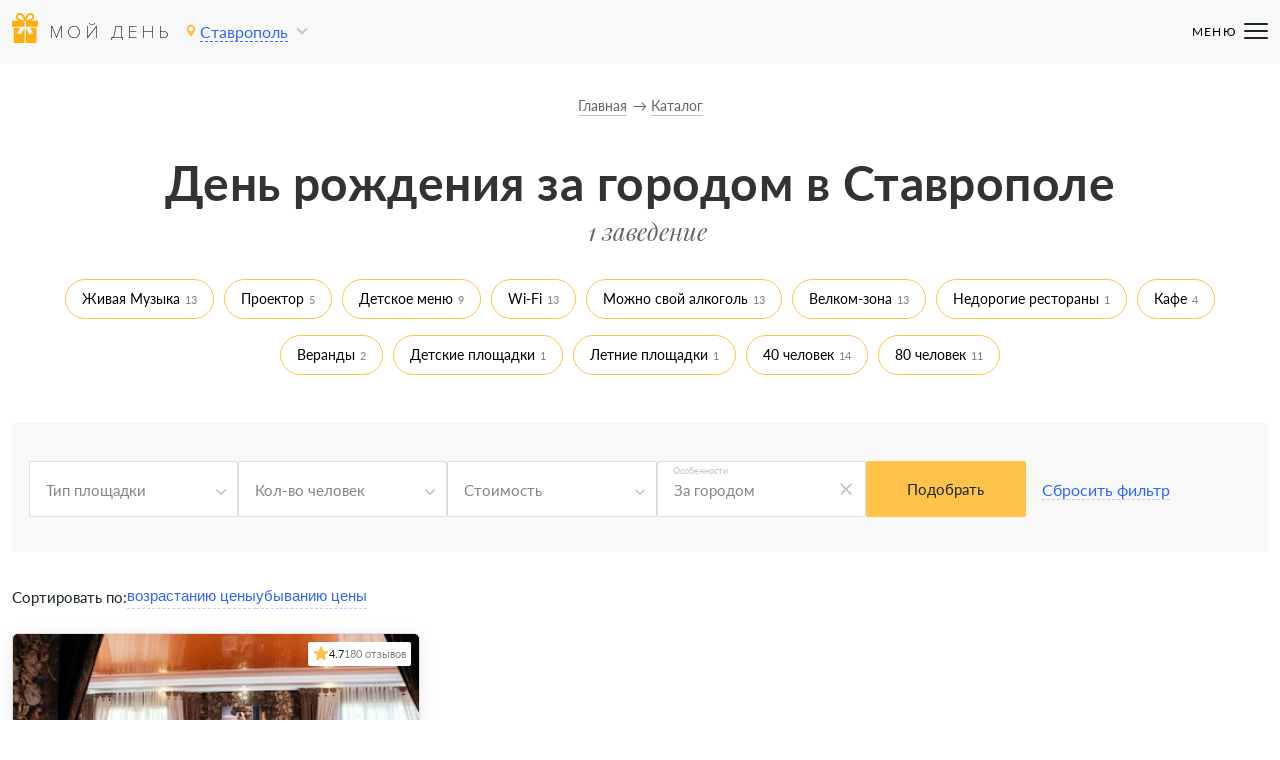

--- FILE ---
content_type: text/html; charset=UTF-8
request_url: https://stavropol.birthday-place.ru/catalog/za-gorodom/
body_size: 16421
content:
<!DOCTYPE html>
<html lang="ru-RU">

<head>
    <meta charset="UTF-8">
    <meta http-equiv="X-UA-Compatible" content="IE=edge">
    <meta name="viewport" content="width=device-width, initial-scale=1">

    <link rel="icon" href="/upload/img/bd/favicon.ico">
    <link type="image/x-icon" rel="shortcut icon" href="/upload/img/bd/favicon.ico">
    <link type="image/png" sizes="16x16" rel="icon" href="/upload/img/bd/favicon-16x16.png">
    <link type="image/png" sizes="32x32" rel="icon" href="/upload/img/bd/favicon-32x32.png">
    <link type="image/png" sizes="192x192" rel="icon" href="/upload/img/bd/android-chrome-192x192.png">
    <link rel="apple-touch-icon" href="/upload/img/bd/apple-touch-icon.png">
    <meta name="msapplication-square150x150logo" content="/upload/img/bd/mstile-150x150.png">
    <meta name="msapplication-config" content="/upload/img/bd/browserconfig.xml">
    <link rel="manifest" href="/upload/img/bd/webmanifest.json">

    <title>Где за городом можно отметить день рождения в Ставрополе — 1 зал на природе</title>

    <meta property="og:title" content="День рождения за городом в Ставрополе">
<meta property="og:description" content="Мы собрали самый подробный список банкетных залов за городом в Ставрополе, где вы сможете отлично отметить ваш день рождения: 1 зал">
<meta property="og:type" content="website">
<meta property="og:url" content="http://stavropol.birthday-place.ru/catalog/za-gorodom/">
<meta property="og:image" content="https://birthday-place.ru/upload/img/bd/mstile-150x150.png">
<link href="/assets/ae3f4e00/css/app.min.css?v=1768377657" rel="stylesheet">
        <meta name='description' content='Мы собрали самый подробный список банкетных залов за городом в Ставрополе, где вы сможете отлично отметить ваш день рождения: 1 зал'>        <meta name="csrf-param" content="_csrf-frontend">
<meta name="csrf-token" content="EFgM4d77PbWck4kRf02Nei0d5TV0Vdm9rS4WLbEQgPBTH2aukJVamKvG3VBGC8hDHXyEWhg-gN7sTENJnHfYuw==">

	 <script type="application/ld+json">{
				"@context": "https://schema.org",
				"@type": [
					"Product"
				],
				"name": "День рождения за городом в Ставрополе",
				"description": "Мы собрали самый подробный список банкетных залов за городом в Ставрополе, где вы сможете отлично отметить ваш день рождения: 1 зал",
				"offers": {
					"@type": "AggregateOffer",
					"offerCount": "1",
					"priceCurrency": "RUB",
					"highPrice": "2500",
					"lowPrice": "2500"
				},
				"aggregateRating": {
					"@type": "AggregateRating",
					"bestRating": "5",
					"reviewCount": "180",
					"ratingValue": "4.7"
				}}</script>
    <style>
        @charset "UTF-8";@font-face{font-family:'Proxima Nova Thin';src:url(/upload/fonts/proxima_nova_thin.eot);src:url(/upload/fonts/proxima_nova_thin.eot?#iefix) format("embedded-opentype"),url(/upload/fonts/proxima_nova_thin.woff2) format("woff2"),url(/upload/fonts/proxima_nova_thin.woff) format("woff"),url(/upload/fonts/proxima_nova_thin.ttf) format("truetype"),url(/upload/fonts/proxima_nova_thin.svg#proxima_nova_thin) format("svg");font-weight:300;font-style:normal;font-display:swap}@font-face{font-family:'Proxima Nova Regular';src:url(/upload/fonts/proxima_nova_regular.eot);src:url(/upload/fonts/proxima_nova_regular.eot?#iefix) format("embedded-opentype"),url(/upload/fonts/proxima_nova_regular.woff2) format("woff2"),url(/upload/fonts/proxima_nova_regular.woff) format("woff"),url(/upload/fonts/proxima_nova_regular.ttf) format("truetype"),url(/upload/fonts/proxima_nova_regular.svg#proxima_nova_regular) format("svg");font-weight:400;font-style:normal;font-display:swap}@font-face{font-family:Lato;src:url(/upload/fonts/lato_light.eot);src:url(/upload/fonts/lato_light.eot?#iefix) format("embedded-opentype"),url(/upload/fonts/lato_light.woff2) format("woff2"),url(/upload/fonts/lato_light.woff) format("woff"),url(/upload/fonts/lato_light.ttf) format("truetype"),url(/upload/fonts/lato_light.svg#lato_light) format("svg");font-weight:300;font-style:normal;font-display:swap}@font-face{font-family:Lato;src:url(/upload/fonts/lato_italic.eot);src:url(/upload/fonts/lato_italic.eot?#iefix) format("embedded-opentype"),url(/upload/fonts/lato_italic.woff2) format("woff2"),url(/upload/fonts/lato_italic.woff) format("woff"),url(/upload/fonts/lato_italic.ttf) format("truetype"),url(/upload/fonts/lato_italic.svg#lato_italic) format("svg");font-weight:300;font-style:italic;font-display:swap}@font-face{font-family:Lato;src:url(/upload/fonts/lato_regular.eot);src:url(/upload/fonts/lato_regular.eot?#iefix) format("embedded-opentype"),url(/upload/fonts/lato_regular.woff2) format("woff2"),url(/upload/fonts/lato_regular.woff) format("woff"),url(/upload/fonts/lato_regular.ttf) format("truetype"),url(/upload/fonts/lato_regular.svg#lato_regular) format("svg");font-weight:400;font-style:normal;font-display:swap}@font-face{font-family:Lato;src:url(/upload/fonts/lato_italic.eot);src:url(/upload/fonts/lato_italic.eot?#iefix) format("embedded-opentype"),url(/upload/fonts/lato_italic.woff2) format("woff2"),url(/upload/fonts/lato_italic.woff) format("woff"),url(/upload/fonts/lato_italic.ttf) format("truetype"),url(/upload/fonts/lato_italic.svg#lato_italic) format("svg");font-weight:400;font-style:italic;font-display:swap}@font-face{font-family:Lato;src:url(/upload/fonts/lato_bold.eot);src:url(/upload/fonts/lato_bold.eot?#iefix) format("embedded-opentype"),url(/upload/fonts/lato_bold.woff2) format("woff2"),url(/upload/fonts/lato_bold.woff) format("woff"),url(/upload/fonts/lato_bold.ttf) format("truetype"),url(/upload/fonts/lato_bold.svg#lato_bold) format("svg");font-weight:700;font-style:normal;font-display:swap}@font-face{font-family:Lato;src:url(/upload/fonts/lato_italic.eot);src:url(/upload/fonts/lato_italic.eot?#iefix) format("embedded-opentype"),url(/upload/fonts/lato_italic.woff2) format("woff2"),url(/upload/fonts/lato_italic.woff) format("woff"),url(/upload/fonts/lato_italic.ttf) format("truetype"),url(/upload/fonts/lato_italic.svg#lato_italic) format("svg");font-weight:700;font-style:italic;font-display:swap}header{position:absolute;width:100%;top:0;left:0;height:80px;z-index:100;background:rgba(255,255,255,0);color:#000}@media (max-width:1440px){header{height:64px}}header .header_wrap{display:grid;grid-template-columns:1fr 3fr 1fr;justify-content:space-between;align-items:center;height:100%;position:relative;background:#f8f8f8;padding:0 40px}@media (max-width:1440px){header .header_wrap{padding:0 12px}}header .header_wrap .header_left{display:flex;flex-direction:row;align-items:center;margin-right:20px}header .header_wrap .header_nav{display:flex;-webkit-column-gap:30px;-moz-column-gap:30px;column-gap:30px;row-gap:16px;justify-content:center;transition:opacity .3s ease!important}header .header_wrap .header_nav .header_nav-link{font-weight:700;font-size:20px;line-height:24px;color:#1a2824;white-space:nowrap;transition:all .3s ease}header .header_wrap .header_nav .header_nav-link:hover{color:#ffc24a!important}@media (max-width:1440px){header .header_wrap .header_nav{position:absolute;top:-1000px;left:0;width:100%;height:auto;display:flex;flex-wrap:wrap;flex-direction:row;justify-content:center;align-items:flex-start;padding:16px 12px;background:#fff;box-shadow:0 5px 20px rgba(34,36,28,.1);opacity:0}header .header_wrap .header_nav .header_nav-link{font-size:17px;line-height:22px}}@media (max-width:570px){header .header_wrap .header_nav{display:none;row-gap:32px;top:50px;flex-direction:column;align-items:center;justify-content:flex-start;height:calc(100vh - 50px)}header .header_wrap .header_nav .header_nav-link{font-size:20px;line-height:24px;position:relative}header .header_wrap .header_nav .header_nav-link:after{content:'';width:24px;height:1px;border-bottom:1px solid #c4c4c4;position:absolute;bottom:-16px;left:50%;transform:translateX(-50%)}header .header_wrap .header_nav .header_nav-link:last-child:after{width:0;height:0}}header .header_wrap .header_nav._active{display:flex;opacity:1;top:64px}header .header_wrap .header_nav-mobile{position:absolute;display:none;flex-direction:row;align-items:center;width:76px;right:12px;height:32px;cursor:pointer}header .header_wrap .header_nav-mobile .header_nav-burger{width:24px;height:24px}header .header_wrap .header_nav-mobile .header_nav-title{font-weight:400;font-size:12px;line-height:20px;letter-spacing:.1em;color:#000}header .header_wrap .header_nav-mobile span{position:absolute;top:14px;right:0;width:24px;height:2px;background:#1a2824;border-radius:16px;transition:all .3s ease}header .header_wrap .header_nav-mobile span:first-child{top:7px}header .header_wrap .header_nav-mobile span:last-child{top:21px}header .header_wrap .header_nav-mobile._active span{transform:scale(0)}header .header_wrap .header_nav-mobile._active span:first-child{transform:rotate(-45deg);top:14px}header .header_wrap .header_nav-mobile._active span:last-child{transform:rotate(45deg);bottom:16px;top:unset}@media (max-width:1440px){header .header_wrap .header_nav-mobile{display:flex}}@media (max-width:570px){header .header_wrap .header_nav-mobile{width:auto}header .header_wrap .header_nav-mobile .header_nav-title{display:none}}header .header_wrap .header_city{cursor:pointer;display:flex;flex-direction:row;flex-wrap:nowrap;align-items:center}header .header_wrap .header_city img{margin-bottom:3px}@media (max-width:570px){header .header_wrap .header_city{position:absolute;background:url(/upload/img/geo_label_mobile.svg) no-repeat;width:17px;height:22px;left:auto;right:56px;top:18px}header .header_wrap .header_city img,header .header_wrap .header_city span{display:none}}header .header_wrap .city{border-bottom:1px dashed #3067f3;position:relative;color:#3067f3;margin-left:4px}header .header_wrap .city:hover{border-bottom:none}header .header_wrap .choose{display:inline-block;width:8px;height:8px;margin:-3px 10px 3px;border:solid #c4c4c4;border-width:0 2px 2px 0;transform:rotate(45deg)}header .header_wrap .choose._expand{transform:rotate(225deg)}header .header_wrap .header_menu{display:flex}@media (max-width:1440px){header .header_wrap .header_menu{display:none}}header .header_wrap .header_menu .header_menu_item{line-height:30px;font-size:16px;color:#f7b22a;font-weight:600;margin:0 33px;padding:0 10px}header .header_wrap .header_menu .header_menu_item:hover{color:#5ba641}header .header_wrap .header_menu .header_menu_item._active{color:#fda800}header .header_wrap .header_burger{display:none;position:absolute;width:35px;height:27px;right:10px;top:32px;cursor:pointer;overflow:hidden}@media (max-width:1440px){header .header_wrap .header_burger{display:block}}@media (max-width:768px){header .header_wrap .header_burger{width:26px;height:20px;top:18px;right:12px}}header .header_wrap .header_burger div{width:35px;height:5px;border-radius:2px;background:#5ba641;position:absolute;top:0;left:0;transition:transform .3s ease}@media (max-width:768px){header .header_wrap .header_burger div{width:25px;height:4px}}header .header_wrap .header_burger div:nth-child(1){transform:translate(0,0)}@media (max-width:768px){header .header_wrap .header_burger div:nth-child(1){transform:translate(0,0)}}header .header_wrap .header_burger div:nth-child(2){transform:translate(0,11px)}@media (max-width:768px){header .header_wrap .header_burger div:nth-child(2){transform:translate(0,8px)}}header .header_wrap .header_burger div:nth-child(3){transform:translate(0,22px)}@media (max-width:768px){header .header_wrap .header_burger div:nth-child(3){transform:translate(0,16px)}}header._active .header_burger div:nth-child(1){transform:translate(0,11px) rotate(45deg)}header._active .header_burger div:nth-child(2){transform:translate(0,11px) rotate(-45deg)}header._active .header_burger div:nth-child(3){transform:translate(0,50px)}header .city_list_top{display:none;align-items:center;flex-direction:row;padding:0 12px;height:unset;margin-bottom:10px;margin-top:3px}header .city_list_top .header_logo_2 .header_logo_text{color:#000!important}@media (max-width:570px){header .city_list_top{display:flex}}.header_logo{color:#000}.header_logo .header_logo_img{width:26.28px;height:36px;-o-object-fit:cover;object-fit:cover}.header_logo .header_logo_text{font-size:18px;font-weight:300;letter-spacing:4.2px;text-transform:uppercase;font-family:'Proxima Nova Thin',sans-serif}.header_logo_2{white-space:nowrap;margin-left:12px;margin-right:30px}@media (max-width:1440px){.header_logo_2{margin-right:13px}}.city_list_wrap{position:absolute;background:#fff;color:#000;padding:12px 0;cursor:auto;top:70px;left:230px;display:none;width:710px;height:625px;border-radius:4px;box-shadow:0 5px 20px rgba(34,36,28,.1)}.city_list_wrap.__visible{display:block}.city_list_wrap:before{content:'';position:absolute;border:8px solid rgba(255,255,255,0);border-bottom:8px solid #fff;top:-16px;left:25px}@media (max-width:768px){.city_list_wrap:before{left:210px}}.city_list_wrap input{font-size:17px;line-height:25px;border-bottom:1px solid #848484;color:#848484;padding:9px 20px 9px 0;background:url(/upload/img/search.svg) no-repeat right;margin-bottom:10px;font-size:14px;line-height:20px;display:inline-block;padding:4px 20px 4px 0;width:200px}@media (max-width:570px){.city_list_wrap input{width:92%;margin:12px 12px 12px 12px}}@media (max-width:768px){.city_list_wrap{left:15px;top:55px}}@media (max-width:570px){.city_list_wrap{top:0;left:0;overflow:scroll;z-index:10;width:100%;height:auto;border-radius:unset}.city_list_wrap .header_logo img{margin-top:-3px}}.city_list_top{display:none;height:45px}.city_list_top .header_logo_2{color:#000;top:19px;font-family:'Proxima Nova Regular',sans-serif}@media (max-width:570px){.city_list_top{display:block}}.city_list_close{position:absolute;transform:rotate(45deg);top:15px;right:11px;width:28px;height:28px}.city_list_close:before{content:'';background:#000;position:absolute;border-radius:2px;width:100%;height:2px;top:13px;left:0}.city_list_close:after{content:'';background:#000;position:absolute;border-radius:2px;width:2px;height:100%;top:0;left:13px}.city_list{display:flex;flex-wrap:wrap;flex-direction:column;height:90%}.city_list_title{font-weight:700;font-size:20px;line-height:24px;font-size:17px;margin:0 30px 10px 12px}.city_list_item{display:flex;align-items:flex-start;width:25%;padding:12px 12px 0}.city_list_item .char{margin-right:8px;font-size:17px;text-align:center;color:#848484;width:12px;font-size:14px;line-height:24px;font-weight:400;letter-spacing:.01em}.city_list_item .city_in_char{font-size:17px;line-height:25px;font-size:14px;line-height:20px}.city_list_item a{display:block;color:#3067f3;font-size:14px;line-height:24px;font-weight:400;letter-spacing:.01em}@media (max-width:570px){.city_list_item{width:100%}}@media (max-width:570px){._popup_overflow{overflow:hidden}}header.home:not(._active) .header_wrap{color:#fff;background:0 0}header.home:not(._active) .header_wrap .header_logo_text{color:#fff}header.home:not(._active) .header_wrap .city{color:#fff;border-bottom:1px dashed rgba(255,255,255,.3)}header.home:not(._active) .header_wrap .header_nav-mobile .header_nav-title{color:#fff}header.home:not(._active) .header_wrap .header_nav-mobile span{background:#fff}@media (max-width:570px){header.home:not(._active) .header_wrap .header_city{background:url(/upload/img/geo_label_mobile_home.svg) no-repeat}}header.home:not(._active) .header_wrap .header_nav._active{background:rgba(52,53,61,.7)}header.home:not(._active) .header_wrap .header_nav .header_nav-link{color:#fff}@media (max-width:1440px){header.home:not(._active) .header_wrap .header_nav._active{background:#fff}header.home:not(._active) .header_wrap .header_nav .header_nav-link{color:#1a2824}}[data-page-type=index] .items_list_listing{padding:80px 0 60px}[data-page-type=index] .items_list_listing h2{margin:2rem 0}@media (max-width:570px){[data-page-type=index] .items_list_listing{padding:60px 0}[data-page-type=index] .items_list_listing h2{margin-top:0}}.main_top{width:100%;display:flex;flex-direction:column;align-items:center;top:60px;position:relative;margin:0 auto;padding:5px 0 230px}@media (max-width:1000px){.main_top{flex-direction:column}}@media (max-width:768px){.main_top.__short_3{padding:5px 0 170px}}.main_top h1{color:#fff;text-align:center;margin:0 auto;font-size:50px;line-height:60px;letter-spacing:.01em;max-width:1000px}@media (max-width:1000px){.main_top h1{text-align:center;margin-right:0;width:100%}}@media (max-width:768px){.main_top h1{font-size:40px;line-height:44px}}@media (max-width:570px){.main_top h1{font-size:32px;line-height:34px}}.main_top .main_top_desc{color:#fff;margin:14px auto 28px;text-align:center;font-family:"Playfair Display",sans-serif;font-style:italic;font-size:24px;line-height:32px}@media (max-width:1000px){.main_top .main_top_desc{text-align:center;width:100%}}@media (max-width:768px){.main_top .main_top_desc{margin-top:10px}}.main_top .main_top_desc p{font-weight:500;font-size:24px;line-height:39px}@media (max-width:768px){.main_top .main_top_desc p{font-size:20px;line-height:29px}}.main_search{text-align:center;position:relative;display:flex;padding:0 12px}@media (max-width:570px){.main_search{display:block}}.main_search .main_search_city{display:none;width:245px;background:#fff;border:1px solid #dedede;box-sizing:border-box;text-align:left}@media (max-width:570px){.main_search .main_search_city{width:100%;margin:22px auto 0}}.main_search .main_search_city_input{width:100%;border-radius:2px;font-size:15px;line-height:24px;padding:14px 12px;cursor:pointer}.main_search .main_search_city_input::-webkit-input-placeholder{color:#848484}.main_search .main_search_city_input:-moz-placeholder{color:#848484}.main_search .main_search_city_input::-moz-placeholder{color:#848484}.main_search .main_search_city_input:-ms-input-placeholder{color:#848484}.main_search .main_search_type_room{position:relative;display:inline-block;background:#fff;border:1px solid #dedede;box-sizing:border-box;border-radius:2px;font-size:15px;line-height:24px;padding:14px 12px;width:246px;text-align:left;cursor:pointer;margin:0 -3px 0 -4px;color:#848484}@media (max-width:570px){.main_search .main_search_type_room{width:100%;margin:12px auto}}.main_search .main_search_type_room .choose{position:absolute;right:0;width:8px;height:8px;margin:-3px 10px 3px;border:solid #848484;border-width:0 2px 2px 0;transform:rotate(45deg);display:inline-block;float:right;margin-top:8px}.main_search .main_search_type_room .choose._expand{transform:rotate(225deg)}.main_search .main_search_submit{background:linear-gradient(0deg,#ffc24a,#ffc24a),linear-gradient(0deg,#b1c86f,#b1c86f),linear-gradient(0deg,#d64582,#d64582),linear-gradient(111.56deg,#a70c72 -6.24%,#e50799 104.4%),#29edb2;border-radius:2px;width:160px;font-size:15px;line-height:24px;padding:14px 12px;border:1px solid #ffc24a;box-sizing:border-box;display:inline-block;cursor:pointer}@media (max-width:570px){.main_search .main_search_submit{width:100%;margin:0 auto}}.main_search .main_search_city_list{padding:4px 4px 12px 12px;position:absolute;background-color:#fff;z-index:1;overflow-y:auto;width:244px;top:56px;border:1px solid #dedede;left:-1px;height:160px;display:none}@media (max-width:768px){.main_search .main_search_city_list{width:100%}}.main_search .main_search_city_list p{font-size:15px;line-height:24px;margin:4px 0;color:#848484;cursor:pointer}.main_search .main_search_city_list p span{color:#000;font-weight:600}.main_search .main_search_city_list p:hover{color:#3067f3}.main_search .main_search_city_list p:hover span{color:#3067f3}@media (max-width:570px){.main_search .main_search_city_list{top:78px}}.main_search .main_search_type_room_list{padding:4px 4px 12px 12px;position:absolute;background-color:#fff;z-index:1;overflow-y:auto;width:244px;top:55px;border:1px solid #dedede;left:0;height:160px;display:none}@media (max-width:768px){.main_search .main_search_type_room_list{width:100%}}.main_search .main_search_type_room_list p{font-size:15px;line-height:24px;margin:4px 0;color:#848484;cursor:pointer}.main_search .main_search_type_room_list p span{color:#000}.main_search .main_search_type_room_list p:hover{color:#3067f3}.mCS-dark-thick.mCSB_scrollTools .mCSB_dragger .mCSB_dragger_bar{background-color:#3067f3!important}.main_rectangle_wrap{display:flex;top:auto;width:100%;justify-content:center;bottom:-36px;position:absolute;left:0;right:0;margin-left:auto;margin-right:auto}@media (max-width:570px){.main_rectangle_wrap:not(.content_info_adv){overflow:hidden;width:320px;height:190px;bottom:-35px}.main_rectangle_wrap:not(.content_info_adv).__short_3{bottom:-113px}}@media (max-width:768px){.main_rectangle_wrap._short{display:none}}.main_rectangle{width:150.26px;height:150.26px;position:relative;margin:0 35px}@media (max-width:1440px) and (min-width:1000px){.main_rectangle{margin:0 20px}}@media (max-width:1000px) and (min-width:768px){.main_rectangle{margin:0 20px}}@media (max-width:768px){.main_rectangle{width:126.54px;height:126.54px;margin:0 10px}}@media (max-width:570px){.main_rectangle{width:105px;height:105px;margin:0 10px}.main_rectangle.main_rectangle_count_x{display:none}.main_rectangle.main_rectangle_count_1{position:absolute;top:-10px;left:0}.main_rectangle.main_rectangle_count_2{position:absolute;top:-10px;left:111px}.main_rectangle.main_rectangle_count_3{position:absolute;top:-10px;left:221px}.main_rectangle.main_rectangle_count_4{position:absolute;top:67px;left:54px}.main_rectangle.main_rectangle_count_5{position:absolute;top:67px;left:160px}}.main_rectangle .main_rectangle_1{position:absolute;left:.57%;right:27.06%;top:36.76%;bottom:-9.12%;background:#ffad0f;border-radius:40px;transform:rotate(-30deg)}@media (max-width:768px){.main_rectangle .main_rectangle_1{border-radius:33.6842px}}@media (max-width:570px){.main_rectangle .main_rectangle_1{border-radius:27.3684px}}.main_rectangle .main_rectangle_2{position:absolute;visibility:hidden;left:15.8%;right:27.95%;top:70.31%;bottom:-26.57%;left:8.8%;right:34.95%;top:44.31%;bottom:-1px;background:#ff6b00;mix-blend-mode:normal;opacity:.2;border-radius:30px;transform:rotate(-75.7deg)}@media (max-width:768px){.main_rectangle .main_rectangle_2{border-radius:25.2632px}}@media (max-width:570px){.main_rectangle .main_rectangle_2{border-radius:20.5263px}}.main_rectangle .main_rectangle_count{font-family:Playfair Display;font-style:italic;font-weight:400;font-size:72px;line-height:96px;align-items:center;text-align:center;letter-spacing:-.02em;color:#fff;display:inline-block;position:relative;top:0;bottom:0;left:0;right:0;margin:40px -21px -6px;width:100%}@media (max-width:768px){.main_rectangle .main_rectangle_count{font-size:60px;line-height:80px;margin:30px -16px -6px}}@media (max-width:570px){.main_rectangle .main_rectangle_count{font-size:48px;line-height:64px;margin:25px -15px -6px}}.main_rectangle .main_rectangle_type{font-size:15px;line-height:24px;align-items:center;text-align:center;color:#1a2824;display:inline-block;position:relative;top:0;bottom:0;left:0;right:0;margin:-25px -21px;width:100%}@media (max-width:768px){.main_rectangle .main_rectangle_type{font-size:14px;line-height:20px;margin:-25px -16px}}@media (max-width:570px){.main_rectangle .main_rectangle_type{font-size:11px;line-height:20px;margin:-25px -15px}}.main_rectangle .main_rectangle_icon{display:inline-block;position:relative;top:0;bottom:0;left:0;right:0;margin:65px 0 0 16px}@media (max-width:768px){.main_rectangle .main_rectangle_icon{margin:52px 0 0 7px}}.items_list_listing .items_list_btn{display:flex;align-items:center;justify-content:center;max-width:260px;width:auto;height:40px;padding:5px 28px;margin:20px auto 0}.main_top_slider{position:relative;top:0;height:480px;overflow:hidden;width:100%;background-color:#c5c5c5}@media (max-width:768px){.main_top_slider{height:350px}.main_top_slider._short{height:400px}.main_top_slider.__shotr_3{height:450px}}@media (max-width:570px){.main_top_slider{height:560px}.main_top_slider._short{height:430px}.main_top_slider.__short_3{height:450px}}.main_top_slider img{height:100%}.listing_wrap{background:#f8f8f8;padding:80px 0 60px}@media (max-width:570px){.listing_wrap{padding:60px 0}}body{font-family:Lato,sans-serif;-webkit-font-smoothing:antialiased;-webkit-tap-highlight-color:transparent;padding:0;margin:0;font-size:16px;line-height:26px;color:#333;display:flex;flex-direction:column;min-height:100vh;-ms-text-size-adjust:100%;-webkit-text-size-adjust:100%;box-sizing:border-box;background-color:#fff;overflow-x:hidden}body,html{height:100%}body._overflow{overflow:hidden}body._overflow .main_wrap{-webkit-filter:blur(4px);filter:blur(4px)}.hidden{display:none;z-index:-1}.blur_phone{cursor:pointer;position:absolute;top:0;right:-3px;height:100%;width:64px;display:inline-block;background:linear-gradient(to right,rgba(248,248,248,0) 3%,#fff);-webkit-filter:blur(2.5px);filter:blur(2.5px);-webkit-backdrop-filter:blur(2px);backdrop-filter:blur(2px);z-index:1000}ul{margin-top:10px;margin-bottom:10px;list-style-position:inside}li{font-weight:400;font-size:15px;line-height:24px}.main_wrap{min-height:100%;background-color:#fff;display:flex;flex-direction:column}.main_wrap._blur .content_wrap,.main_wrap._blur footer,.main_wrap._blur header{-webkit-filter:blur(5px);filter:blur(5px)}.main_wrap._blur header{top:-10px;padding-top:10px}.main_wrap._blur footer{bottom:10px;padding-top:10px}.content_wrap{flex-grow:1;margin:0 auto;width:100%;background:#fff;position:relative;margin-top:99px}@media (max-width:1440px) and (min-width:1000px){.content_wrap{margin-top:90px}}@media (max-width:1000px) and (min-width:768px){.content_wrap{margin-top:90px}}@media (max-width:768px){.content_wrap{margin-top:55px}}.content_wrap.index_first_page{margin-top:0}.main_wrapper{width:100%;position:relative}.content_block{width:1200px;margin:auto;position:relative}@media (max-width:1440px) and (min-width:1000px){.content_block{width:calc(100% - 24px)}}@media (max-width:1000px){.content_block{width:calc(100% - 24px)}}[data-page-type]{margin-top:140px}[data-page-type] .content_loading{display:none;position:absolute;top:0;left:0;width:100%;height:100%;background:#fff;opacity:.6;z-index:10;overflow:hidden}@media (max-width:768px){[data-page-type]{margin-top:130px}}@media (max-width:570px){[data-page-type]{margin-top:110px}}[data-page-type]._loading .content_loading{display:block}[data-page-type][data-page-type=listing] .content_loading{height:calc(100% + 20px)}[data-page-type][data-page-type=listing] .form_wrapper{padding-top:0}[data-page-type][data-page-type=index]{margin-top:0}*{margin:0;padding:0;border:0;font-size:100%;vertical-align:baseline;line-height:normal}button,input,textarea{-webkit-appearance:none;-moz-appearance:none;appearance:none;background-color:unset;outline:0;border:none;border-radius:0;font-size:inherit;line-height:inherit}:focus{outline:0}i.icon{display:block}*{box-sizing:border-box}:after,:before{box-sizing:border-box}a{text-decoration:none;background-color:rgba(255,255,255,0);color:#3067f3}p{font-weight:400;font-size:15px;line-height:24px}._button{background:linear-gradient(0deg,#ffc24a,#ffc24a),linear-gradient(0deg,#b1c86f,#b1c86f),linear-gradient(0deg,#d64582,#d64582),linear-gradient(111.56deg,#a70c72 -6.24%,#e50799 104.4%),#29edb2;border-radius:2px;width:160px;font-size:15px;line-height:24px;padding:15px 36px;border:1px solid #ffc24a;box-sizing:border-box;display:inline-block;cursor:pointer;color:#1a2824;font-weight:400;margin-left:0;text-align:center}._button:hover{background:#f7b22a}._button:active{background:#fda800}._button._inactive{background:#dedede;color:#666;cursor:initial}._pagination{display:none}h1{font-weight:700;line-height:48px;font-size:48px;letter-spacing:.01em}@media (max-width:768px){h1{font-weight:700;font-size:32px;line-height:36px}}h2{line-height:40px;font-size:32px;text-align:center;font-weight:700}@media (max-width:768px){h2{font-size:24px;line-height:32px}}h3{line-height:36px;font-size:28px;font-weight:700}@media (max-width:768px){h3{font-size:24px;line-height:32px}}h4{line-height:32px;font-size:24px;font-weight:700}@media (max-width:768px){h4{font-size:20px;line-height:28px}}._link{color:#848484;border-bottom:1px dashed #848484}._link:hover{border-bottom:none}.title{display:flex;justify-content:center;flex-wrap:wrap;text-align:center;flex-direction:column}@media (max-width:1000px){.title{flex-direction:column;align-items:center}}@media (max-width:1000px) and (min-width:768px){.title{margin-bottom:20px}}@media (max-width:768px){.title{margin-top:-15px;margin-bottom:20px}}.title h1{text-align:center}.title .title_count{color:#666;margin-left:15px;font-family:'Playfair Display',sans-serif;font-style:italic;font-size:24px;line-height:32px;margin-top:8px}@media (max-width:1000px){.title .title_count{text-align:center;margin-left:0}}.title .title_desc{display:flex;width:100%;justify-content:center;margin-top:5px}.title .title_desc p{text-align:center;font-size:26px;line-height:32px}.title .title_address{display:flex;width:100%;justify-content:center;margin-top:10px}.title .title_address p{text-align:center;font-weight:500;font-size:16px;line-height:19px;color:#5ba641;border-bottom:1px solid rgba(91,166,65,.5);position:relative}.title .title_address p:before{content:'';width:12px;height:15px;background-image:url(/upload/img/pin_icon.svg);background-position:0 50%;background-size:12px;background-repeat:no-repeat;position:absolute;left:-18px;top:2px}.breadcrumbs{list-style:none;padding:0;margin:0;position:relative;bottom:calc(100% + 20px);display:flex;justify-content:center;width:100%;font-weight:500;top:-43px;bottom:auto;flex-wrap:wrap}.breadcrumbs .breadcrumbs_item{position:relative;line-height:18px;font-size:14px;color:#666;border-bottom:1px solid rgba(51,51,51,.3);margin:0 12px;cursor:pointer}.breadcrumbs .breadcrumbs_item a{color:#666}.breadcrumbs .breadcrumbs_item:after{content:'→';position:absolute;left:calc(100% + 6px);pointer-events:none}.breadcrumbs .breadcrumbs_item:last-child:after{display:none}.breadcrumbs .breadcrumbs_item_multiple{margin-right:2px}.breadcrumbs .breadcrumbs_item_multiple:after{content:',';left:calc(100% + 3px)}.checkbox_item{margin-right:20px}@media (max-width:1440px) and (min-width:1000px){.checkbox_item{margin:0 10px}}@media (max-width:1000px) and (min-width:768px){.checkbox_item{margin:0 10px}}.checkbox_item .checkbox_pseudo{font-weight:500;font-size:16px;line-height:26px;padding-left:21px;position:relative;cursor:pointer}.checkbox_item .checkbox_pseudo:before{content:'';position:absolute;width:16px;height:16px;left:0;top:4px;border:1px solid #c4c4c4;border-radius:2px}.checkbox_item .checkbox_pseudo:after{content:'';position:absolute;background-image:url(/upload/img/checkbox_pin.svg);background-size:100%;width:10px;height:9px;top:7px;left:3px;display:none}.checkbox_item._active .checkbox_pseudo:after{display:block}.checkbox_item input{display:none}input::-webkit-inner-spin-button,input::-webkit-outer-spin-button{-webkit-appearance:none;margin:0}input[type=number]{-moz-appearance:textfield}.main_top{padding-top:24px!important}._popup_overflow{overflow:hidden}.gallery-pagination{position:absolute;top:unset!important;bottom:8px!important;left:50%!important;transform:translateX(-50%);z-index:10;display:flex;flex-direction:row;flex-wrap:wrap;justify-content:center;row-gap:4px;padding:0 20px}.gallery-pagination .swiper-pagination-bullet{width:8px;height:8px;border:1px solid #dedede}.gallery-pagination .swiper-pagination-bullet.swiper-pagination-bullet-active{border:1px solid #ffc24a;background:linear-gradient(0deg,#ffc24a,#ffc24a),linear-gradient(0deg,#b1c86f,#b1c86f),linear-gradient(0deg,#d64582,#d64582),linear-gradient(97.87deg,#a70c72 -6.24%,#e50799 104.4%),#29edb2}.item-gallery-pagination{top:unset!important;bottom:8px!important;width:60px;height:8px!important;left:50%!important;transform:translateX(-50%)!important}.item-gallery-pagination .swiper-pagination-bullet{width:8px;height:8px;border:1px solid #dedede}.item-gallery-pagination .swiper-pagination-bullet.swiper-pagination-bullet-active{border:1px solid #ffc24a;background:linear-gradient(0deg,#ffc24a,#ffc24a),linear-gradient(0deg,#b1c86f,#b1c86f),linear-gradient(0deg,#d64582,#d64582),linear-gradient(97.87deg,#a70c72 -6.24%,#e50799 104.4%),#29edb2}.breadcrumbs{row-gap:6px!important}.breadcrumbs .breadcrumbs_item::after{bottom:0!important}.breadcrumbs .breadcrumbs_item_multiple::after{top:5px!important}@media (max-width:570px){.breadcrumbs{padding-top:10px}}
/*# sourceMappingURL=app-main.min.css.map */
    </style>
</head>

<body data-channel-id="4">
<!-- Yandex.Metrika counter -->
<script type="text/javascript">
    var fired = false;
    const REAL_USER_EVENT_TRIGGERS = [
        'click',
        'scroll',
        'keypress',
        'wheel',
        'mousemove',
        'touchmove',
        'touchstart',
    ];
    REAL_USER_EVENT_TRIGGERS.forEach(event => {
        window.addEventListener(event, () => {
            if (fired === false) {
                fired = true;
                load_other();
            }
        });
    }, {passive: true});

    function load_other() {
        setTimeout(() => {
            (function (m, e, t, r, i, k, a) {
                m[i] = m[i] || function () {
                    (m[i].a = m[i].a || []).push(arguments)
                };
                m[i].l = 1 * new Date();
                k = e.createElement(t), a = e.getElementsByTagName(t)[0], k.async = 1, k.src = r, a.parentNode.insertBefore(k, a)
            })
            (window, document, "script", "https://mc.yandex.ru/metrika/tag.js", "ym");

            ym(67719148, "init", {
                clickmap: true,
                trackLinks: true,
                accurateTrackBounce: true,
                webvisor: true
            });

            var googletagmanager_js = document.createElement('script');
            googletagmanager_js.src = 'https://www.googletagmanager.com/gtag/js?id=UA-179040293-1';
            document.body.appendChild(googletagmanager_js);

        }, 500);
    }

    setTimeout(() => {
        fired = true;
        load_other();
        gtag('event', 'read', {'event_category': '15 seconds'});
    }, 15000);
</script>
<noscript>
    <div><img src="https://mc.yandex.ru/watch/67719148" style="position:absolute; left:-9999px;" alt=""/></div>
</noscript>
<!-- /Yandex.Metrika counter -->
<!-- Global site tag (gtag.js) - Google Analytics -->
<script>
    window.dataLayer = window.dataLayer || [];

    function gtag() {
        dataLayer.push(arguments);
    }

    gtag('js', new Date());

    gtag('config', 'UA-179040293-1');
</script>

<div class="main_wrap">
    <header class="">
        <div class="header_wrap">
            <div class="header_left">
                <a href="/" class="header_logo">
                    <img class="header_logo_img" src="/upload/img/logo.svg"
                         alt="День рождения в Ставрополе">
                </a>
                <a href="/" class="header_logo header_logo_2">
                    <div class="header_logo_text">МОЙ ДЕНЬ</div>
                </a>
                <div class="header_city">
                    <img src="/upload/img/geo_label.png"/>
                    <span class="city">Ставрополь</span>
                    <span class="choose"></span>
                </div>
            </div>
            <div class="city_list_wrap" data-search-wrap>
                <div class="city_list_top">
                    <a href="/" class="header_logo">
                        <img class="header_logo_img" src="/upload/img/logo.svg"
                             alt="День рождения в Ставрополе">
                    </a>
                    <a href="/" class="header_logo header_logo_2">
                        <div class="header_logo_text">МОЙ ДЕНЬ</div>
                    </a>
                    <div class="city_list_close"></div>
                </div>
                <span class="city_list_title">Выберите город</span>
                <input type="text" name="city" placeholder="Название города" data-search-input>
                <div class="city_list">
                                            <div class='city_list_item' data-search-city_in_char_wrap>
                            <div class='char'>А</div>
                            <div class='city_in_char' data-search-city_in_char>
                                <a href='https://arkhangelsk.birthday-place.ru' data-search-city>Архангельск</a>
<a href='https://astrakhan.birthday-place.ru' data-search-city>Астрахань</a>
                            </div>
                        </div>
                                            <div class='city_list_item' data-search-city_in_char_wrap>
                            <div class='char'>Б</div>
                            <div class='city_in_char' data-search-city_in_char>
                                <a href='https://barnaul.birthday-place.ru' data-search-city>Барнаул</a>
<a href='https://belgorod.birthday-place.ru' data-search-city>Белгород</a>
<a href='https://bryansk.birthday-place.ru' data-search-city>Брянск</a>
                            </div>
                        </div>
                                            <div class='city_list_item' data-search-city_in_char_wrap>
                            <div class='char'>В</div>
                            <div class='city_in_char' data-search-city_in_char>
                                <a href='https://vladivostok.birthday-place.ru' data-search-city>Владивосток</a>
<a href='https://vladimir.birthday-place.ru' data-search-city>Владимир</a>
<a href='https://volgograd.birthday-place.ru' data-search-city>Волгоград</a>
<a href='https://voronezh.birthday-place.ru' data-search-city>Воронеж</a>
                            </div>
                        </div>
                                            <div class='city_list_item' data-search-city_in_char_wrap>
                            <div class='char'>Е</div>
                            <div class='city_in_char' data-search-city_in_char>
                                <a href='https://ekaterinburg.birthday-place.ru' data-search-city>Екатеринбург</a>
                            </div>
                        </div>
                                            <div class='city_list_item' data-search-city_in_char_wrap>
                            <div class='char'>И</div>
                            <div class='city_in_char' data-search-city_in_char>
                                <a href='https://ivanovo.birthday-place.ru' data-search-city>Иваново</a>
<a href='https://izhevsk.birthday-place.ru' data-search-city>Ижевск</a>
<a href='https://irkutsk.birthday-place.ru' data-search-city>Иркутск</a>
                            </div>
                        </div>
                                            <div class='city_list_item' data-search-city_in_char_wrap>
                            <div class='char'>К</div>
                            <div class='city_in_char' data-search-city_in_char>
                                <a href='https://kazan.birthday-place.ru' data-search-city>Казань</a>
<a href='https://kaliningrad.birthday-place.ru' data-search-city>Калининград</a>
<a href='https://kaluga.birthday-place.ru' data-search-city>Калуга</a>
<a href='https://kemerovo.birthday-place.ru' data-search-city>Кемерово</a>
<a href='https://kirov.birthday-place.ru' data-search-city>Киров</a>
<a href='https://kostroma.birthday-place.ru' data-search-city>Кострома</a>
<a href='https://krasnodar.birthday-place.ru' data-search-city>Краснодар</a>
<a href='https://krasnoyarsk.birthday-place.ru' data-search-city>Красноярск</a>
<a href='https://kursk.birthday-place.ru' data-search-city>Курск</a>
                            </div>
                        </div>
                                            <div class='city_list_item' data-search-city_in_char_wrap>
                            <div class='char'>Л</div>
                            <div class='city_in_char' data-search-city_in_char>
                                <a href='https://lipeck.birthday-place.ru' data-search-city>Липецк</a>
                            </div>
                        </div>
                                            <div class='city_list_item' data-search-city_in_char_wrap>
                            <div class='char'>М</div>
                            <div class='city_in_char' data-search-city_in_char>
                                <a href='https://magnitogorsk.birthday-place.ru' data-search-city>Магнитогорск</a>
<a href='https://birthday-place.ru' data-search-city>Москва</a>
                            </div>
                        </div>
                                            <div class='city_list_item' data-search-city_in_char_wrap>
                            <div class='char'>Н</div>
                            <div class='city_in_char' data-search-city_in_char>
                                <a href='https://nab-chelny.birthday-place.ru' data-search-city>Набережные Челны</a>
<a href='https://novgorod.birthday-place.ru' data-search-city>Нижний Новгород</a>
<a href='https://novosibirsk.birthday-place.ru' data-search-city>Новосибирск</a>
                            </div>
                        </div>
                                            <div class='city_list_item' data-search-city_in_char_wrap>
                            <div class='char'>О</div>
                            <div class='city_in_char' data-search-city_in_char>
                                <a href='https://omsk.birthday-place.ru' data-search-city>Омск</a>
<a href='https://orenburg.birthday-place.ru' data-search-city>Оренбург</a>
                            </div>
                        </div>
                                            <div class='city_list_item' data-search-city_in_char_wrap>
                            <div class='char'>П</div>
                            <div class='city_in_char' data-search-city_in_char>
                                <a href='https://penza.birthday-place.ru' data-search-city>Пенза</a>
<a href='https://perm.birthday-place.ru' data-search-city>Пермь</a>
                            </div>
                        </div>
                                            <div class='city_list_item' data-search-city_in_char_wrap>
                            <div class='char'>Р</div>
                            <div class='city_in_char' data-search-city_in_char>
                                <a href='https://rostovnadonu.birthday-place.ru' data-search-city>Ростов-на-Дону</a>
<a href='https://ryazan.birthday-place.ru' data-search-city>Рязань</a>
                            </div>
                        </div>
                                            <div class='city_list_item' data-search-city_in_char_wrap>
                            <div class='char'>С</div>
                            <div class='city_in_char' data-search-city_in_char>
                                <a href='https://samara.birthday-place.ru' data-search-city>Самара</a>
<a href='https://speterburg.birthday-place.ru' data-search-city>Санкт-Петербург</a>
<a href='https://saratov.birthday-place.ru' data-search-city>Саратов</a>
<a href='https://sevastopol.birthday-place.ru' data-search-city>Севастополь</a>
<a href='https://simferopol.birthday-place.ru' data-search-city>Симферополь</a>
<a href='https://sochi.birthday-place.ru' data-search-city>Сочи</a>
<a href='https://stavropol.birthday-place.ru' data-search-city>Ставрополь</a>
<a href='https://sterlitamak.birthday-place.ru' data-search-city>Стерлитамак</a>
                            </div>
                        </div>
                                            <div class='city_list_item' data-search-city_in_char_wrap>
                            <div class='char'>Т</div>
                            <div class='city_in_char' data-search-city_in_char>
                                <a href='https://tver.birthday-place.ru' data-search-city>Тверь</a>
<a href='https://tolyatti.birthday-place.ru' data-search-city>Тольятти</a>
<a href='https://tomsk.birthday-place.ru' data-search-city>Томск</a>
<a href='https://tula.birthday-place.ru' data-search-city>Тула</a>
<a href='https://tumen.birthday-place.ru' data-search-city>Тюмень</a>
                            </div>
                        </div>
                                            <div class='city_list_item' data-search-city_in_char_wrap>
                            <div class='char'>У</div>
                            <div class='city_in_char' data-search-city_in_char>
                                <a href='https://ulyanovsk.birthday-place.ru' data-search-city>Ульяновск</a>
<a href='https://ufa.birthday-place.ru' data-search-city>Уфа</a>
                            </div>
                        </div>
                                            <div class='city_list_item' data-search-city_in_char_wrap>
                            <div class='char'>Х</div>
                            <div class='city_in_char' data-search-city_in_char>
                                <a href='https://khabarovsk.birthday-place.ru' data-search-city>Хабаровск</a>
                            </div>
                        </div>
                                            <div class='city_list_item' data-search-city_in_char_wrap>
                            <div class='char'>Ч</div>
                            <div class='city_in_char' data-search-city_in_char>
                                <a href='https://cheboksary.birthday-place.ru' data-search-city>Чебоксары</a>
<a href='https://chelyabinsk.birthday-place.ru' data-search-city>Челябинск</a>
                            </div>
                        </div>
                                            <div class='city_list_item' data-search-city_in_char_wrap>
                            <div class='char'>Я</div>
                            <div class='city_in_char' data-search-city_in_char>
                                <a href='https://yaroslavl.birthday-place.ru' data-search-city>Ярославль</a>
                            </div>
                        </div>
                                    </div>
            </div>
            <div class="header_nav"
                 data-menu>
                                                    <a href="/catalog/restoran/" class="header_nav-link">Рестораны</a>
                                    <a href="/catalog/kafe/" class="header_nav-link">Кафе</a>
                                    <a href="/catalog/veranda/" class="header_nav-link">Веранды</a>
                                    <a href="/catalog/otel/" class="header_nav-link">Отели</a>
                                                                    <a href="/catalog/za-gorodom/" class="header_nav-link">За городом</a>
                                    <a href="/catalog/svoy-alko/" class="header_nav-link">Со своим алкоголем</a>
                					 					                 <!-- <a href="/stancii-metro/" class="header_nav-link">Метро</a> -->
                <a href="/blog/" class="header_nav-link" target="_blank">Блог</a>
                            </div>
            <div class="header_nav-mobile"
                 data-menu-burger>
                <div class="header_nav-title">МЕНЮ</div>
                <div class="header_nav-burger">
                    <span></span>
                    <span></span>
                    <span></span>
                </div>
            </div>
            <!--                <div class="header_phone">-->
            <!--                    <a href="tel:-->
            <!--" data-target="telefon_1">-->
            <!--</a>-->
            <!--                    <p data-open-popup-form class="_link" data-target="podbor_1">Подберите мне зал</p>-->
            <!--                </div>-->
        </div>
    </header>

    <div class="content_wrap index_first_page">
        




<div data-page-type="listing">

	<div class="content_block" data-listing-title>

		<ul class="breadcrumbs" itemscope itemtype="https://schema.org/BreadcrumbList">
			<li class="breadcrumbs_item" itemprop="itemListElement" itemscope itemtype="https://schema.org/ListItem" typeof="ListItem">
			<a itemprop="item" typeof="WebPage" href="/">
				<span itemprop="name">Главная</span>
				<meta itemprop="position"  content="1">
			</a>
		</li>
			<li class="breadcrumbs_item" itemprop="itemListElement" itemscope itemtype="https://schema.org/ListItem" typeof="ListItem">
			<a itemprop="item" typeof="WebPage" href="/catalog/">
				<span itemprop="name">Каталог</span>
				<meta itemprop="position"  content="2">
			</a>
		</li>
	</ul>
<div class="title">
	<h1>День рождения за городом в Ставрополе</h1>
			<div class="title_count">1
			заведение
		</div>
	</div>


	</div>

	<div class="content_block">
		<div data-listing-fast-filters>
				<div class="fast_filters">
					<div class="fast_filter">
				<a href="/catalog/zhivaya-muzika/">Живая Музыка</a><span>13</span>
			</div>
					<div class="fast_filter">
				<a href="/catalog/proektor/">Проектор</a><span>5</span>
			</div>
					<div class="fast_filter">
				<a href="/catalog/detskoe-menu/">Детское меню</a><span>9</span>
			</div>
					<div class="fast_filter">
				<a href="/catalog/wi-fi/">Wi-Fi</a><span>13</span>
			</div>
					<div class="fast_filter">
				<a href="/catalog/svoy-alko/">Можно свой алкоголь</a><span>13</span>
			</div>
					<div class="fast_filter">
				<a href="/catalog/velcom-zona/">Велком-зона</a><span>13</span>
			</div>
					<div class="fast_filter">
				<a href="/catalog/nedorogo/">Недорогие рестораны</a><span>1</span>
			</div>
					<div class="fast_filter">
				<a href="/catalog/kafe/">Кафе</a><span>4</span>
			</div>
					<div class="fast_filter">
				<a href="/catalog/veranda/">Веранды</a><span>2</span>
			</div>
					<div class="fast_filter">
				<a href="/catalog/detskaya-ploshadka/">Детские площадки</a><span>1</span>
			</div>
					<div class="fast_filter">
				<a href="/catalog/letnyaya-ploshadka/">Летние площадки</a><span>1</span>
			</div>
					<div class="fast_filter">
				<a href="/catalog/40-chelovek/">40 человек</a><span>14</span>
			</div>
					<div class="fast_filter">
				<a href="/catalog/80-90-chelovek/">80 человек</a><span>11</span>
			</div>
			</div>

		</div>
		<div class="seo_text before_filter" data-seo-text>
			<div data-listing-text-top></div>
			<div class="seo_text_control" data-seo-control>
				<p class="_link">Показать полностью</p>
			</div>
		</div>
		<div class="filter" data-filter-wrapper>
     <div class="filter_select" >
	<p class="filter_label" data-filter-label>Тип площадки</p>
	<div class="filter_select_block" data-type="mesto" data-filter-select-block>
        <div class="filter_select_current" data-filter-select-current>
                            <p>Тип площадки</p>
                        <span class="count" data-filter-select-count></span>
            <span class="choose" data-filter-select-reset></span>
        </div>
        <div class="filter_select_list mCustomScrollbar _mCS_2">
        	        		<div class="filter_select_item " data-value="1" data-filter-select-item><p class="choose"></p><p>Рестораны</p></div>
        	        		<div class="filter_select_item " data-value="2" data-filter-select-item><p class="choose"></p><p>Кафе</p></div>
        	        		<div class="filter_select_item " data-value="3" data-filter-select-item><p class="choose"></p><p>Отели/Гостиницы</p></div>
        	        		<div class="filter_select_item " data-value="8" data-filter-select-item><p class="choose"></p><p>Веранды/Террасы</p></div>
        	        		<div class="filter_select_item " data-value="6" data-filter-select-item><p class="choose"></p><p>Бани/сауны</p></div>
        	        		<div class="filter_select_item " data-value="10" data-filter-select-item><p class="choose"></p><p>Летние площадки</p></div>
        	        		<div class="filter_select_item " data-value="12" data-filter-select-item><p class="choose"></p><p>Детские площадки</p></div>
        	        </div>
    </div>
</div>
      <div class="filter_select" >
	<p class="filter_label" data-filter-label>Кол-во человек</p>
	<div class="filter_select_block" data-type="vmestimost" data-filter-select-block>
        <div class="filter_select_current" data-filter-select-current>
                            <p>Кол-во человек</p>
                        <span class="count" data-filter-select-count></span>
            <span class="choose" data-filter-select-reset></span>
        </div>
        <div class="filter_select_list mCustomScrollbar _mCS_2">
        	        		<div class="filter_select_item " data-value="1" data-filter-select-item><p class="choose"></p><p>до 15 чел.</p></div>
        	        		<div class="filter_select_item " data-value="2" data-filter-select-item><p class="choose"></p><p>15 – 20 чел.</p></div>
        	        		<div class="filter_select_item " data-value="3" data-filter-select-item><p class="choose"></p><p>20 – 30 чел.</p></div>
        	        		<div class="filter_select_item " data-value="4" data-filter-select-item><p class="choose"></p><p>30 – 40 чел.</p></div>
        	        		<div class="filter_select_item " data-value="5" data-filter-select-item><p class="choose"></p><p>40 – 50 чел.</p></div>
        	        		<div class="filter_select_item " data-value="6" data-filter-select-item><p class="choose"></p><p>50 – 60 чел.</p></div>
        	        		<div class="filter_select_item " data-value="7" data-filter-select-item><p class="choose"></p><p>60 – 70 чел.</p></div>
        	        		<div class="filter_select_item " data-value="8" data-filter-select-item><p class="choose"></p><p>80 – 90 чел.</p></div>
        	        		<div class="filter_select_item " data-value="9" data-filter-select-item><p class="choose"></p><p>100 – 150 чел.</p></div>
        	        		<div class="filter_select_item " data-value="10" data-filter-select-item><p class="choose"></p><p>150 – 200 чел.</p></div>
        	        		<div class="filter_select_item " data-value="11" data-filter-select-item><p class="choose"></p><p>200 – 300 чел.</p></div>
        	        		<div class="filter_select_item " data-value="12" data-filter-select-item><p class="choose"></p><p>от 300 чел.</p></div>
        	        </div>
    </div>
</div>
      <div class="filter_select" >
	<p class="filter_label" data-filter-label>Стоимость</p>
	<div class="filter_select_block" data-type="chek" data-filter-select-block>
        <div class="filter_select_current" data-filter-select-current>
                            <p>Стоимость</p>
                        <span class="count" data-filter-select-count></span>
            <span class="choose" data-filter-select-reset></span>
        </div>
        <div class="filter_select_list mCustomScrollbar _mCS_2">
        	        		<div class="filter_select_item " data-value="1" data-filter-select-item><p class="choose"></p><p>до 1 500 ₽</p></div>
        	        		<div class="filter_select_item " data-value="2" data-filter-select-item><p class="choose"></p><p>1 500 – 2 000 ₽</p></div>
        	        		<div class="filter_select_item " data-value="3" data-filter-select-item><p class="choose"></p><p>2 000 – 3 000 ₽</p></div>
        	        		<div class="filter_select_item " data-value="4" data-filter-select-item><p class="choose"></p><p>3 000 – 4 000 ₽</p></div>
        	        </div>
    </div>
</div>
      <div class="filter_select" style="display:none;">
	<p class="filter_label" data-filter-label>Метро</p>
	<div class="filter_select_block" data-type="metro" data-filter-select-block>
        <div class="filter_select_current" data-filter-select-current>
                            <p>Метро</p>
                        <span class="count" data-filter-select-count></span>
            <span class="choose" data-filter-select-reset></span>
        </div>
        <div class="filter_select_list mCustomScrollbar _mCS_2">
        	        </div>
    </div>
</div>
      <div class="filter_select" >
	<p class="filter_label" data-filter-label>Особенности</p>
	<div class="filter_select_block" data-type="dopolnitelno" data-filter-select-block>
        <div class="filter_select_current" data-filter-select-current>
                                                <p>За городом</p>
                                        <span class="count" data-filter-select-count></span>
            <span class="choose" data-filter-select-reset></span>
        </div>
        <div class="filter_select_list mCustomScrollbar _mCS_2">
        	        		<div class="filter_select_item _active" data-value="1" data-filter-select-item><p class="choose"></p><p>За городом</p></div>
        	        		<div class="filter_select_item " data-value="2" data-filter-select-item><p class="choose"></p><p>Можно свой алкоголь</p></div>
        	        		<div class="filter_select_item " data-value="12" data-filter-select-item><p class="choose"></p><p>Музыкальное оборудование</p></div>
        	        		<div class="filter_select_item " data-value="8" data-filter-select-item><p class="choose"></p><p>Живая Музыка</p></div>
        	        		<div class="filter_select_item " data-value="4" data-filter-select-item><p class="choose"></p><p>Сцена</p></div>
        	        		<div class="filter_select_item " data-value="6" data-filter-select-item><p class="choose"></p><p>Wi-Fi</p></div>
        	        		<div class="filter_select_item " data-value="5" data-filter-select-item><p class="choose"></p><p>Велком-зона</p></div>
        	        		<div class="filter_select_item " data-value="7" data-filter-select-item><p class="choose"></p><p>Проектор</p></div>
        	        		<div class="filter_select_item " data-value="9" data-filter-select-item><p class="choose"></p><p>Детское меню</p></div>
        	        		<div class="filter_select_item " data-value="10" data-filter-select-item><p class="choose"></p><p>ТВ-экран</p></div>
        	        		<div class="filter_select_item " data-value="11" data-filter-select-item><p class="choose"></p><p>Ведущий/шоу-программа</p></div>
        	        </div>
    </div>
</div>
     <div class="filter_submit">
    <div
      class="filter_submit_button _button"
      data-filter-button
      data-target="pdbor_2"
    >
      Подобрать
    </div>
  </div>
  <div class="filter_reset" data-filter-reset>
    <a href="/catalog/">Сбросить фильтр</a>
  </div>
  <div class="filter_mobile" data-filter-mobile>
    <div class="_button" data-filter-mobile-button><p>Фильтр площадок</p></div>
  </div>
</div>


		<div class="listing_sort">
			<div class="listing_sort-title">Сортировать по:</div>
			<button class="listing_sort-item" data-type="sort_asc" data-value="4" data-listing-sort></button>
			<button class="listing_sort-item" data-type="sort_desc" data-value="3" data-listing-sort></button>
		</div>
	</div>

	<div class="items_list_listing content_block" data-listing-wrapper>
		<div class="items_list" data-listing-list>
			        <div class="item swiper-slide  ">
                        <a href="/catalog/restoran-vila/">
                        <div class="item_img swiper" data-item-gallery>
                <div class="swiper-wrapper">
                                                                                                                                                                                                                                                                                                            
                                                                                                                                                                <div class="swiper-slide">
                                <img loading="lazy" src="https://img.birthday-place.ru/fucjTXSpQFiy3kxIt4yDiYid2_okD3WMeK6vKz-wigr8OE4Iho3syHRSR13UBZSdv5BqA74lL3TH4SxFncOHxb9j1rzUFlHGioRslA=w360-l100-rw"
                                                                              alt="Ресторан Вилла"
                                                                     />
                            </div>
                                                                                                                                            <div class="swiper-slide">
                                <img loading="lazy" src="https://img.birthday-place.ru/jO7uRSf7mf4s3h-HI-fW1iTR3UJWNoQ35SkGLlSgfve7b6S0gNis9FewJQFzu1RoHsgnGg6_6Vpd_hhivjrGD0JQOZLYl7uafQfB=w360-l100-rw"
                                                                              alt="Ресторан Вилла"
                                                                     />
                            </div>
                                                                                                                                            <div class="swiper-slide">
                                <img loading="lazy" src="https://img.birthday-place.ru/lIInND71EwnvVH_qGIoZLnJxIyR2D7T9p2P3C00k9nQ4pKHnX7uO3aP5D6zAbsxI4bYwmDlXnDAgyKI86yUthRlF51Irmy7ZmnEWoA=w360-l100-rw"
                                                                              alt="Ресторан Вилла"
                                                                     />
                            </div>
                                                                                                                                            <div class="swiper-slide">
                                <img loading="lazy" src="https://img.birthday-place.ru/XT5U8QGGGtbnFCheA3TCKO_-Xx1OAb-I35JVwM-5us2PHnijiTxDB95utobgrzX4NQj7cQfbYpA7kTV8kkiBN65yfdgNTJhJbRbLlYs=w360-l100-rw"
                                                                              alt="Ресторан Вилла"
                                                                     />
                            </div>
                                                                                                                                            <div class="swiper-slide">
                                <img loading="lazy" src="https://img.birthday-place.ru/G-ghSHSOWqniZ3ljeLHbubE2SlewvgQVdTul4wE6DpHUttykY0lar8ZBidgUD6i-C9F5rZ5DIsJfVRNDDdBTeSq7sjczWbFNXZs64g=w360-l100-rw"
                                                                              alt="Ресторан Вилла"
                                                                     />
                            </div>
                                                                                                                                            <div class="swiper-slide">
                                <img loading="lazy" src="https://img.birthday-place.ru/ra3tQv9iD-2fwTHpLBBFVo_RKb-cpHoMOaXc6r7eVMtoXjBqu3V_z1bYqB2zBqfHVMhyMrYU_ZhjKwpF_NWejzYq6SxV4HY8Ju9DRM0=w360-l100-rw"
                                                                              alt="Ресторан Вилла"
                                                                     />
                            </div>
                                                                                                                                            <div class="swiper-slide">
                                <img loading="lazy" src="https://img.birthday-place.ru/I-40Mp2jkbPHlsVIrVLjQRBqKLSRUmx230f_erfxCJtMGe1OLdI6EoA1SL-8FKH_rhm3rHPTxZuIktFCeutpanLzwa-mLDlp6Q0W=w360-l100-rw"
                                                                              alt="Ресторан Вилла"
                                                                     />
                            </div>
                                                                                                                                            <div class="swiper-slide">
                                <img loading="lazy" src="https://img.birthday-place.ru/qO-LSxp4Mazwf8UbvDMkXsc2jVXD0lolIQgwqcBuU0bCF4sk2fiq2If_KL75tPOabcH8MLn5CbkEodFE2vpbgyv-4v2VKNXnJDDnxw=w360-l100-rw"
                                                                              alt="Ресторан Вилла"
                                                                     />
                            </div>
                                                                                                                                            <div class="swiper-slide">
                                <img loading="lazy" src="https://img.birthday-place.ru/3LuG85lBD4_qO7HhHdR28vvEyxPE0lEizGpFpYi48wm-0Eh40AVCPFyq_RehYJ_EBvq7WaZRVFPy3x_KxhKV7wdiT8usI6pjloifvA=w360-l100-rw"
                                                                              alt="Ресторан Вилла"
                                                                     />
                            </div>
                                                                                                                                            <div class="swiper-slide">
                                <img loading="lazy" src="https://img.birthday-place.ru/mxEa27_spbwLau_JFm4FIaS5qM1n_k5CrE4VMsFMB1e70T3OetQYX2Vx20Rj5k3_OjZ0BaXl1iGSMWwBLT7gZOCTyhNawTGGsS6bBg=w360-l100-rw"
                                                                              alt="Ресторан Вилла"
                                                                     />
                            </div>
                                                                                                                                            <div class="swiper-slide">
                                <img loading="lazy" src="https://img.birthday-place.ru/zsMLmcyKd8V3JdJMgBQakNslyohdEx1-j0vHe4wBI7TewQ4B9BnDEPoO9dKed5UuvZ3AR7qXC0n6k7WHZWt6BpWwYyn67ZRR-Qbl6Pc=w360-l100-rw"
                                                                              alt="Ресторан Вилла"
                                                                     />
                            </div>
                                                                                                                                            <div class="swiper-slide">
                                <img loading="lazy" src="https://img.birthday-place.ru/KCIHOQ501Ww8Ctarq3SXSo1CbnPSyXO6drQqmOOTLr_f00lJ5aoE2F7CKaZTDAMuo6btTOKRqKwT1GciRRZGednWPpxUS9tlZ0h_=w360-l100-rw"
                                                                              alt="Ресторан Вилла"
                                                                     />
                            </div>
                                                                                                                                            <div class="swiper-slide">
                                <img loading="lazy" src="https://img.birthday-place.ru/Xgssel2UfdYx_DJzTmfwjxjMWF9pYTm1jgtDP5OaDlxA5krx60IdJw8qVkOznV3ZpNe_TtIDuQTEEBnTfpPC0hAJjUEIM1XR8TDkZg=w360-l100-rw"
                                                                              alt="Ресторан Вилла"
                                                                     />
                            </div>
                                                                                                                                            <div class="swiper-slide">
                                <img loading="lazy" src="https://img.birthday-place.ru/cW5RSdZteGqcXRLGYPG3TO_43l-0UsjLczq8bjDGoTcek1LNWbGfp2owYFlq8H-kq4O7FUO3l88H1ncUBoejqWUeX0OWkiRg1UKPzQ=w360-l100-rw"
                                                                              alt="Ресторан Вилла"
                                                                     />
                            </div>
                                                                                                                                            <div class="swiper-slide">
                                <img loading="lazy" src="https://img.birthday-place.ru/86Mzwv3rkn-yYQFqA_lr1aEcjKhezsGxVi95R3h46BxGkHBiBs7h5vWIwuwJeYxSVMipvLX2rzS081whQ7sbyWd48nbtsgSbLll6tpg=w360-l100-rw"
                                                                              alt="Ресторан Вилла"
                                                                     />
                            </div>
                                                                                                                                            <div class="swiper-slide">
                                <img loading="lazy" src="https://img.birthday-place.ru/niKPAzaffzMphfVCCjQ4UJHRSXe2GpthtbYA2Zv-LX1qQQxmOQ8VmNWh39pJuuy6G5VWk7IHIvhuBywKQN8Gm2w2RCb10_YahEjApQ=w360-l100-rw"
                                                                              alt="Ресторан Вилла"
                                                                     />
                            </div>
                                                                                                                                            <div class="swiper-slide">
                                <img loading="lazy" src="https://img.birthday-place.ru/LI2V7PXntc2cimKS-aWGfJIyjaXuztI3DlvZNRmNF6AOsyIWhQnQtPYqa6BA_q9-Ro-s6hynpi9rQFwhAdUqRGawNkKyJ2qEJUvb=w360-l100-rw"
                                                                              alt="Ресторан Вилла"
                                                                     />
                            </div>
                                                                                                                                            <div class="swiper-slide">
                                <img loading="lazy" src="https://img.birthday-place.ru/BU_xsymnVZhP58tXgVMKYFrRhHxxQOfps9X9Gc5BdlRCPUINPxSnxv-RCl7g8XBKaRj0Oe3VyHf6s7NMKx_BAwbPnXZXIarPPR0oRA8=w360-l100-rw"
                                                                              alt="Ресторан Вилла"
                                                                     />
                            </div>
                                                                                                                                            <div class="swiper-slide">
                                <img loading="lazy" src="https://img.birthday-place.ru/Pt-GJgwEJ4G5-Q3PlyPz3V2LU0UxwY_aNgPlu9cdq80YLd5ahtKySMzTb4irPq6KrBXUn7R4-LXoKbU2ZzBggVc2QNwfu5UlY40j=w360-l100-rw"
                                                                              alt="Ресторан Вилла"
                                                                     />
                            </div>
                                                                                                                                            <div class="swiper-slide">
                                <img loading="lazy" src="https://img.birthday-place.ru/D8BQJ7whfhfHw0FrpWeK9V6B1KV2oI-8Xc_1oLJFU3qWhcNuiCamyYOiiccxcqDy1IYUxXxYqcUjQPsJ1UaRu0tfANI7pjYun4y-=w360-l100-rw"
                                                                              alt="Ресторан Вилла"
                                                                     />
                            </div>
                                                            </div>
                <div class="swiper-pagination item-gallery-pagination"></div>
            </div>

                                                                                                                                                
            
            
        </a>

        <div class="item_info">
            <div class="item_top">
                <a href="/catalog/restoran-vila/">
                    <p class="item_name">Вилла</p>
                </a>
                                    <div class="item_rating">
                        <img src="/upload/img/item_star.svg" alt="Оценка Вилла">
                        <div class="item_rating-rate">
                            4.7
                        </div>
                        <div class="item_rating-count">
                            180 отзывов
                        </div>
                    </div>
                                                                                                                                                                                                                                                                    <div class="item_meta-item" data-single-map
                     data-map_img="=w710-h472-n-l95"
                     data-map_rest_name="Вилла"
                     data-map_rest_href="/catalog/restoran-vila/"
                     data-map_rest_address="Ставрополь, г. Михайловск, ул. Гагарина, 8/5"
                     data-map_dot_x="45.124336242676"
                     data-map_dot_y="41.970504760742">
                                            <img loading="lazy" src="/upload/img/item_geo.svg" alt="Адрес Вилла">
                        <p class="item_meta-item_address">Ставрополь, г. Михайловск, ул. Гагарина, 8/5</p>
                                    </div>
                <div class="item_meta-item">
                                                        </div>
                <div class="item_meta-item">
                                            <img loading="lazy" src="/upload/img/item_people.svg"
                             alt="Вместимость Вилла">
                        Залов 3, вместимость
                                                                            40,
                                                                                50,
                                                                                90
                                                                                        </div>
                <div class="item_meta-item">
                    <img loading="lazy" src="/upload/img/item_alko.svg"
                         alt="Свой алкоголь в Вилла">
                                            Свой алкоголь: да
                                    </div>
                <div class="item_meta-item">
                    <img loading="lazy" src="/upload/img/item_car.svg" alt="Парковка в Вилла">
                    Парковка:
                                            на 15 авто
                                    </div>
                                    <div class="item_meta-item">
                        <img loading="lazy" src="/upload/img/item_kitchen.svg" alt="Кухня в Вилла">
                        Кухня: Европейская, кавказская
                    </div>
                            </div>
            <div class="item_bot">
                <div class="item_bot_wrap">
                    <div class="item_bot_title">
                        <img src="/upload/img/item_price.svg" alt="">
                        <span>Стоимость аренды</span>
                    </div>
                                                                                            <div class="item_bot_prices">
                                <div class="with_banket">
                                    <div class="item_bot_prices_title">
                                        <span>С банкетом:</span>
                                    </div>
                                    <div class="with_banket_items">
                                        
                                                                                    <div class="with_banket_item">
                                                Банкет: <span class="item_price">от 2500 ₽/чел.</span>
                                            </div>
                                                                            </div>
                                </div>
                                                            </div>
                                                            </div>


                <div class="item_btn">
                    <a href="tel:+7 967 462-15-85" class="item_btn-phone _button" data-target="call">
                        Позвонить
                    </a>
                    <button class="item_btn-book _button" data-rest-name="Вилла"
                            data-rest-type="Ресторан" data-open-popup-form-blog>Забронировать
                    </button>
                </div>
            </div>


                                                                                                                                                                                                                                                                                                        </div>


    </div>

		</div>
	</div>

	<div class="content_block">
		<div data-pagination-wrapper>
			
		</div>
		<div data-append-items>Показать еще</div>
	</div>

	<div class="content_block">
		<div class="seo_text text_bottom" data-seo-text>
			<div data-listing-text-bottom></div>
			<div class="seo_text_control" data-seo-control>
				<p class="_link">Показать полностью</p>
			</div>
		</div>
	</div>

	<div class="same_blogs_wrap" data-listing-collections >
			</div>

	<div class="form_wrapper">
	<div class="form_close" data-close-popup>

	</div>

	<div class="form_main">

		<div class="form_title">
			<p class="form_title_main">Поможем выбрать зал на день рождения</p>
		</div>

		<form class="form_block" action="/ajax/form/" data-form-target="podval_list">
			<input type="hidden" name="type" value="main" />
			<div class="form_inputs">
				<div class="input_wrapper">
					<input type="text" name="name" data-required placeholder="Как Вас зовут?" class="not_check_approove"/>
				</div>
				<div class="input_wrapper">
					<input type="text" name="phone" data-required placeholder="Номер телефона" autocomplete="off"/>
				</div>
				<div class="input_wrapper ">
					<input type="number" min="1" name="guests" data-required placeholder="Число гостей" />
				</div>

				<div class="input_wrapper form_block_select" data-form-select-block data-type="event_type">
					<input type="hidden" name="event_type" value="Birthday" data-selected-option data-required/>
					<div class="pseudo_input" data-form-select>День рождения</div>
					<div class="options" data-scroll-block>
						<div class="option _active" data-value="Birthday" data-form-select-item data-prazdnik-spec-id="9"><p>День рождения</p></div>
						<div class="option" data-value="Corporate" data-form-select-item data-prazdnik-spec-id="15"><p>Корпоратив</p></div>
						<div class="option" data-value="Wedding" data-form-select-item data-prazdnik-spec-id="1"><p>Свадьба</p></div>
						<div class="option" data-value="children holiday" data-form-select-item data-prazdnik-spec-id="12"><p>Детский праздник</p></div>
						<div class="option" data-value="High school graduation" data-form-select-item data-prazdnik-spec-id="11"><p>Выпускной</p></div>
						<div class="option" data-value="Corporate_NY" data-form-select-item data-prazdnik-spec-id="17"><p>Корпоратив на Новый Год</p></div>
						<div class="option" data-value="Unknown" data-form-select-item data-prazdnik-spec-id><p>Другое</p></div>
					</div>
				</div>

				 <div class="input_wrapper date_wrapper">
					<input type="text" name="date" readonly placeholder="Дата мероприятия" class="not_check_approove" data-required/>
					<div class="input_wrapper_date_wrapper" style="display: none;">

					</div>
				</div>

				<div class="input_wrapper">
					<input type="number" min="1" name="max_budget" placeholder="Максимальный бюджет" />
				</div>

							</div>
			
			
			<div class="form_submit">
				<button class="_button" data-target="" >Отправить</button>
				<div class="form_policy checkbox_item _active" data-action="form_checkbox">
					<input type="checkbox" name="policy" class="personalData" checked="">
					<p class="checkbox_pseudo" >Я согласен с <a target="_blank" href="http://birthday-place.ru/politika/">политикой обработки персональных данных</a></p>
				</div>
			</div>
				
		</form>

	</div>
	<div class="form_success">
		<p class="form_title_main" data-form-result-title>Заявка успешно отправлена</p>
		<p data-form-result-body>Спасибо за проявленный интерес. Мы свяжемся с вами в течение рабочего дня, чтобы обсудить детали.</p>
		<p class="form_close_bottom" data-close-popup>Спасибо, закрыть</p>
	</div>
	
</div>

	<div class="content_loading"></div>
</div>

<div class="popup_filter_wrap">
	<div class="popup_layout" data-close-popup></div>
	<div class="popup_filter_top">
		<a href="/" class="header_logo">
			<div class="header_logo_img">
				<img class="header_logo_img" src="/upload/img/logo.svg" alt="День рождения в Москве">
			</div>
		</a>
		<a href="/" class="header_logo header_logo_2">
			<div class="header_logo_text">МОЙ ДЕНЬ</div>
		</a>
		<div class="popup_filter_close"></div>
	</div>
	<div class="popup_filter">
		<p class="popup_filter_title">Фильтр площадок</p>
		<div class="filter" data-filter-wrapper>
     <div class="filter_select" >
	<p class="filter_label" data-filter-label>Тип площадки</p>
	<div class="filter_select_block" data-type="mesto" data-filter-select-block>
        <div class="filter_select_current" data-filter-select-current>
                            <p>Тип площадки</p>
                        <span class="count" data-filter-select-count></span>
            <span class="choose" data-filter-select-reset></span>
        </div>
        <div class="filter_select_list mCustomScrollbar _mCS_2">
        	        		<div class="filter_select_item " data-value="1" data-filter-select-item><p class="choose"></p><p>Рестораны</p></div>
        	        		<div class="filter_select_item " data-value="2" data-filter-select-item><p class="choose"></p><p>Кафе</p></div>
        	        		<div class="filter_select_item " data-value="3" data-filter-select-item><p class="choose"></p><p>Отели/Гостиницы</p></div>
        	        		<div class="filter_select_item " data-value="8" data-filter-select-item><p class="choose"></p><p>Веранды/Террасы</p></div>
        	        		<div class="filter_select_item " data-value="6" data-filter-select-item><p class="choose"></p><p>Бани/сауны</p></div>
        	        		<div class="filter_select_item " data-value="10" data-filter-select-item><p class="choose"></p><p>Летние площадки</p></div>
        	        		<div class="filter_select_item " data-value="12" data-filter-select-item><p class="choose"></p><p>Детские площадки</p></div>
        	        </div>
    </div>
</div>
      <div class="filter_select" >
	<p class="filter_label" data-filter-label>Кол-во человек</p>
	<div class="filter_select_block" data-type="vmestimost" data-filter-select-block>
        <div class="filter_select_current" data-filter-select-current>
                            <p>Кол-во человек</p>
                        <span class="count" data-filter-select-count></span>
            <span class="choose" data-filter-select-reset></span>
        </div>
        <div class="filter_select_list mCustomScrollbar _mCS_2">
        	        		<div class="filter_select_item " data-value="1" data-filter-select-item><p class="choose"></p><p>до 15 чел.</p></div>
        	        		<div class="filter_select_item " data-value="2" data-filter-select-item><p class="choose"></p><p>15 – 20 чел.</p></div>
        	        		<div class="filter_select_item " data-value="3" data-filter-select-item><p class="choose"></p><p>20 – 30 чел.</p></div>
        	        		<div class="filter_select_item " data-value="4" data-filter-select-item><p class="choose"></p><p>30 – 40 чел.</p></div>
        	        		<div class="filter_select_item " data-value="5" data-filter-select-item><p class="choose"></p><p>40 – 50 чел.</p></div>
        	        		<div class="filter_select_item " data-value="6" data-filter-select-item><p class="choose"></p><p>50 – 60 чел.</p></div>
        	        		<div class="filter_select_item " data-value="7" data-filter-select-item><p class="choose"></p><p>60 – 70 чел.</p></div>
        	        		<div class="filter_select_item " data-value="8" data-filter-select-item><p class="choose"></p><p>80 – 90 чел.</p></div>
        	        		<div class="filter_select_item " data-value="9" data-filter-select-item><p class="choose"></p><p>100 – 150 чел.</p></div>
        	        		<div class="filter_select_item " data-value="10" data-filter-select-item><p class="choose"></p><p>150 – 200 чел.</p></div>
        	        		<div class="filter_select_item " data-value="11" data-filter-select-item><p class="choose"></p><p>200 – 300 чел.</p></div>
        	        		<div class="filter_select_item " data-value="12" data-filter-select-item><p class="choose"></p><p>от 300 чел.</p></div>
        	        </div>
    </div>
</div>
      <div class="filter_select" >
	<p class="filter_label" data-filter-label>Стоимость</p>
	<div class="filter_select_block" data-type="chek" data-filter-select-block>
        <div class="filter_select_current" data-filter-select-current>
                            <p>Стоимость</p>
                        <span class="count" data-filter-select-count></span>
            <span class="choose" data-filter-select-reset></span>
        </div>
        <div class="filter_select_list mCustomScrollbar _mCS_2">
        	        		<div class="filter_select_item " data-value="1" data-filter-select-item><p class="choose"></p><p>до 1 500 ₽</p></div>
        	        		<div class="filter_select_item " data-value="2" data-filter-select-item><p class="choose"></p><p>1 500 – 2 000 ₽</p></div>
        	        		<div class="filter_select_item " data-value="3" data-filter-select-item><p class="choose"></p><p>2 000 – 3 000 ₽</p></div>
        	        		<div class="filter_select_item " data-value="4" data-filter-select-item><p class="choose"></p><p>3 000 – 4 000 ₽</p></div>
        	        </div>
    </div>
</div>
      <div class="filter_select" style="display:none;">
	<p class="filter_label" data-filter-label>Метро</p>
	<div class="filter_select_block" data-type="metro" data-filter-select-block>
        <div class="filter_select_current" data-filter-select-current>
                            <p>Метро</p>
                        <span class="count" data-filter-select-count></span>
            <span class="choose" data-filter-select-reset></span>
        </div>
        <div class="filter_select_list mCustomScrollbar _mCS_2">
        	        </div>
    </div>
</div>
      <div class="filter_select" >
	<p class="filter_label" data-filter-label>Особенности</p>
	<div class="filter_select_block" data-type="dopolnitelno" data-filter-select-block>
        <div class="filter_select_current" data-filter-select-current>
                                                <p>За городом</p>
                                        <span class="count" data-filter-select-count></span>
            <span class="choose" data-filter-select-reset></span>
        </div>
        <div class="filter_select_list mCustomScrollbar _mCS_2">
        	        		<div class="filter_select_item _active" data-value="1" data-filter-select-item><p class="choose"></p><p>За городом</p></div>
        	        		<div class="filter_select_item " data-value="2" data-filter-select-item><p class="choose"></p><p>Можно свой алкоголь</p></div>
        	        		<div class="filter_select_item " data-value="12" data-filter-select-item><p class="choose"></p><p>Музыкальное оборудование</p></div>
        	        		<div class="filter_select_item " data-value="8" data-filter-select-item><p class="choose"></p><p>Живая Музыка</p></div>
        	        		<div class="filter_select_item " data-value="4" data-filter-select-item><p class="choose"></p><p>Сцена</p></div>
        	        		<div class="filter_select_item " data-value="6" data-filter-select-item><p class="choose"></p><p>Wi-Fi</p></div>
        	        		<div class="filter_select_item " data-value="5" data-filter-select-item><p class="choose"></p><p>Велком-зона</p></div>
        	        		<div class="filter_select_item " data-value="7" data-filter-select-item><p class="choose"></p><p>Проектор</p></div>
        	        		<div class="filter_select_item " data-value="9" data-filter-select-item><p class="choose"></p><p>Детское меню</p></div>
        	        		<div class="filter_select_item " data-value="10" data-filter-select-item><p class="choose"></p><p>ТВ-экран</p></div>
        	        		<div class="filter_select_item " data-value="11" data-filter-select-item><p class="choose"></p><p>Ведущий/шоу-программа</p></div>
        	        </div>
    </div>
</div>
     <div class="filter_submit">
    <div
      class="filter_submit_button _button"
      data-filter-button
      data-target="pdbor_2"
    >
      Подобрать
    </div>
  </div>
  <div class="filter_reset" data-filter-reset>
    <a href="/catalog/">Сбросить фильтр</a>
  </div>
  <div class="filter_mobile" data-filter-mobile>
    <div class="_button" data-filter-mobile-button><p>Фильтр площадок</p></div>
  </div>
</div>

	</div>

</div>
    </div>

    <footer >
        <div class="footer_wrap">
            <div class="footer_row">
                <div class="footer_block _left">
                    <a href="/" class="footer_logo">
                        <img class="footer_logo_img" src="/upload/img/logo.svg"
                             alt="День рождения в Ставрополе">
                    </a>
                    <a href="/" class="footer_logo footer_logo_2">
                        <div class="footer_logo_text">МОЙ ДЕНЬ</div>
                    </a>
                    <div class="footer_info">
                        <p class="footer_copy">© 2026 Мой день</p>
                        <a target="_blank"
                           href="http://birthday-place.ru/politika/"
                           class="footer_pc _link">Политика конфиденциальности</a>
                        <br>
                        <a target="_blank"
                           href="http://birthday-place.ru/advertising/"
                           class="footer_pc _link">Реклама на сайте</a>
                    </div>
                    <div class="footer_nav">
                        <ul class="footer_nav_wrap">
                            <li class="footer_nav_wrap-el">
                                <span class="footer_nav_wrap-title">Типы заведения</span>
                                <ul class="footer_nav_wrap-sub _columns-2">
                                                                            <li class="footer_nav_wrap-sub_el"><a
                                                    href="/catalog/restoran/">Рестораны</a></li>
                                                                            <li class="footer_nav_wrap-sub_el"><a
                                                    href="/catalog/kafe/">Кафе</a></li>
                                                                            <li class="footer_nav_wrap-sub_el"><a
                                                    href="/catalog/veranda/">Веранды</a></li>
                                                                            <li class="footer_nav_wrap-sub_el"><a
                                                    href="/catalog/otel/">Отели</a></li>
                                                                            <li class="footer_nav_wrap-sub_el"><a
                                                    href="/catalog/letnyaya-ploshadka/">Летние площадки</a></li>
                                                                    </ul>
                            </li>
                            <li class="footer_nav_wrap-el">
                                <span class="footer_nav_wrap-title">Особенности</span>
                                <ul class="footer_nav_wrap-sub">
                                                                            <li class="footer_nav_wrap-sub_el"><a
                                                    href="/catalog/za-gorodom/">За городом</a></li>
                                                                            <li class="footer_nav_wrap-sub_el"><a
                                                    href="/catalog/svoy-alko/">Со своим алкоголем</a></li>
                                                                            <li class="footer_nav_wrap-sub_el"><a
                                                    href="/catalog/scena/">Сцена</a></li>
                                                                            <li class="footer_nav_wrap-sub_el"><a
                                                    href="/catalog/zhivaya-muzika/">Живая музыка</a></li>
                                                                    </ul>
                            </li>
                            <li class="footer_nav_wrap-el">
                                <span class="footer_nav_wrap-title">Вместимость</span>
                                <ul class="footer_nav_wrap-sub">
                                                                            <li class="footer_nav_wrap-sub_el">
                                            <a href="/catalog/10-chelovek/">
                                                10 человек                                            </a>
                                        </li>
                                                                            <li class="footer_nav_wrap-sub_el">
                                            <a href="/catalog/20-25-chelovek/">
                                                20 человек                                            </a>
                                        </li>
                                                                            <li class="footer_nav_wrap-sub_el">
                                            <a href="/catalog/30-chelovek/">
                                                30 человек                                            </a>
                                        </li>
                                                                            <li class="footer_nav_wrap-sub_el">
                                            <a href="/catalog/50-chelovek/">
                                                50 человек                                            </a>
                                        </li>
                                                                            <li class="footer_nav_wrap-sub_el">
                                            <a href="/catalog/100-chelovek/">
                                                100 человек                                            </a>
                                        </li>
                                                                    </ul>
                            </li>
                            <li class="footer_nav_wrap-el">
                                <span class="footer_nav_wrap-title">Интересное</span>
                                <ul class="footer_nav_wrap-sub">
                                    <li class="footer_nav_wrap-sub_el"><a href="/blog/">Блог</a></li>
                                                                                                        </ul>
                            </li>
                        </ul>
                    </div>
                </div>
                <!--                    <div class="footer_block _right">-->
                <!--                        <a class="footer_ph" href="tel:-->
                <!--"-->
                <!--                           data-target="telefon_1">-->
                <!--</a>-->
                <!--                    </div>-->
            </div>
        </div>
    </footer>
</div>

<div class="popup_wrap ">
    <div class="popup_layout" data-close-popup></div>
    <div class="popup_form">
        <div class="form_wrapper">
	<div class="form_close" data-close-popup>

	</div>

	<div class="form_main">

		<div class="form_title">
			<p class="form_title_main">Помочь подобрать зал?</p>
		</div>

		<form class="form_block" action="/ajax/form/" data-form-target="podbor_2">
			<input type="hidden" name="type" value="header" />
			<div class="form_inputs">
				<div class="input_wrapper">
					<input type="text" name="name" data-required placeholder="Как Вас зовут?" class="not_check_approove"/>
				</div>
				<div class="input_wrapper">
					<input type="text" name="phone" data-required placeholder="Номер телефона" autocomplete="off"/>
				</div>
				<div class="input_wrapper ">
					<input type="number" min="1" name="guests" data-required placeholder="Число гостей" />
				</div>

				<div class="input_wrapper form_block_select" data-form-select-block data-type="event_type">
					<input type="hidden" name="event_type" value="Birthday" data-selected-option data-required/>
					<div class="pseudo_input" data-form-select>День рождения</div>
					<div class="options" data-scroll-block>
						<div class="option _active" data-value="Birthday" data-form-select-item data-prazdnik-spec-id="9"><p>День рождения</p></div>
						<div class="option" data-value="Corporate" data-form-select-item data-prazdnik-spec-id="15"><p>Корпоратив</p></div>
						<div class="option" data-value="Wedding" data-form-select-item data-prazdnik-spec-id="1"><p>Свадьба</p></div>
						<div class="option" data-value="children holiday" data-form-select-item data-prazdnik-spec-id="12"><p>Детский праздник</p></div>
						<div class="option" data-value="High school graduation" data-form-select-item data-prazdnik-spec-id="11"><p>Выпускной</p></div>
						<div class="option" data-value="Corporate_NY" data-form-select-item data-prazdnik-spec-id="17"><p>Корпоратив на Новый Год</p></div>
						<div class="option" data-value="Unknown" data-form-select-item data-prazdnik-spec-id><p>Другое</p></div>
					</div>
				</div>

				 <div class="input_wrapper date_wrapper">
					<input type="text" name="date" readonly placeholder="Дата мероприятия" class="not_check_approove" data-required/>
					<div class="input_wrapper_date_wrapper" style="display: none;">

					</div>
				</div>

				<div class="input_wrapper">
					<input type="number" min="1" name="max_budget" placeholder="Максимальный бюджет" />
				</div>

							</div>
			
			
			<div class="form_submit">
				<button class="_button" data-target="" >Отправить</button>
				<div class="form_policy checkbox_item _active" data-action="form_checkbox">
					<input type="checkbox" name="policy" class="personalData" checked="">
					<p class="checkbox_pseudo" >Я согласен с <a target="_blank" href="http://birthday-place.ru/politika/">политикой обработки персональных данных</a></p>
				</div>
			</div>
				
		</form>

	</div>
	<div class="form_success">
		<p class="form_title_main" data-form-result-title>Заявка успешно отправлена</p>
		<p data-form-result-body>Спасибо за проявленный интерес. Мы свяжемся с вами в течение рабочего дня, чтобы обсудить детали.</p>
		<p class="form_close_bottom" data-close-popup>Спасибо, закрыть</p>
	</div>
	
</div>    </div>
    <div class="popup_img">
        <div class="popup_img_close" data-close-popup></div>
        <div class="popup_img_slider_wrap">
            <div class="slider_arrow _prev"></div>
            <div class="slider_arrow _next"></div>
            <div class="object_gallery_container swiper-container" data-gallery-img-swiper>
                <div class="object_gallery_swiper swiper-wrapper" data-gallery-list></div>
            </div>
        </div>
    </div>
</div>

<!--    карта       -->
<div class="popup_wrap popup_wrap_single-map">
    <div class="popup_layout" data-close-popup></div>
    <div class="popup_form">
        <div class="form_wrapper">
    <div class="form_close" data-close-popup>
    </div>

    <div class="form_main">
        <div class="map map-popup">
            <div class="map_data_wrap">
                <div class="map_data">
                    <div class="map_img_wrap">
                        <img loading="lazy" class="map_img" src="">
                    </div>
                    <a href="" class="map_rest_name"></a>
                    <p class="map_rest_address"></p>
                    <p class="map_close">Спасибо, закрыть</p>
                </div>
            </div>
            <div id="map-popup" data-mapdotx="" data-mapdoty="" data-balloon="" data-hint=""></div>
        </div>
    </div>

</div>
    </div>
</div>

<script src="/assets/ae3f4e00/js/app.min.js?v=1767104815"></script><!--link href="https://fonts.googleapis.com/css?family=Montserrat:400,500,600&display=swap&subset=cyrillic" rel="stylesheet"-->

<link href="https://fonts.googleapis.com/css2?family=Playfair+Display:ital,wght@0,400;0,600;0,800;1,400;1,600;1,800&display=swap&subset=cyrillic"
      rel="stylesheet" crossorigin="anonymous">
<link href="//cdn.jsdelivr.net/jquery.mcustomscrollbar/3.0.6/jquery.mCustomScrollbar.min.css" rel="stylesheet"
      crossorigin="anonymous">
</body>

</html>



--- FILE ---
content_type: image/svg+xml
request_url: https://stavropol.birthday-place.ru/upload/img/logo.svg
body_size: 1804
content:
<svg width="27" height="36" viewBox="0 0 27 36" fill="none" xmlns="http://www.w3.org/2000/svg">
<path d="M8.51391 22.075L7.34668 20.1787L4.88078 20.6209L8.12483 14.8672H1.79736V30.0005H12.5789V14.8672L8.51391 22.075Z" fill="#FFAD0F"/>
<path d="M26.2591 7.64595H19.1003C19.5175 7.43003 19.893 7.20576 20.2237 6.96585C21.4973 6.05418 22.1722 4.89946 22.1701 3.75205C22.1701 2.81117 21.7247 1.46348 21.077 0.901242C20.4292 0.333793 19.5707 0 18.6528 0C17.6733 0 16.7616 0.33588 15.9814 0.859518C14.8079 1.64498 13.8889 3.34732 13.2318 4.64494C13.1994 4.70962 13.1661 4.77324 13.1348 4.83687C12.8959 4.33618 12.6153 3.33376 12.2972 2.87584C11.7422 2.08308 11.0746 1.38107 10.2913 0.859518C9.51311 0.33588 8.60352 0 7.62405 0C6.6477 0.00208621 5.75481 0.410983 5.08618 1.04206C4.41963 1.66792 3.95441 3.07403 3.95024 4.07958C3.94711 4.6658 4.11818 5.27915 4.47074 5.83825C4.91511 6.53713 5.6192 7.14735 6.59033 7.64595H0L0.0156465 13.6647H12.39V7.64595H13.8983V13.6647H26.2758L26.2591 7.64595ZM7.01905 5.76419C6.52149 5.45022 6.2169 5.13416 6.03749 4.85148C5.86225 4.57088 5.80174 4.07854 5.80174 3.83549C5.79757 3.42973 5.99889 2.72042 6.35876 2.38767C6.70925 2.05283 7.18386 1.84734 7.61257 1.84734H7.62405C8.17376 1.85047 8.72035 2.03614 9.26798 2.39705C10.0847 2.93634 10.8556 4.4019 11.3907 5.4763C11.6702 6.02184 11.8841 6.5945 12.027 7.15361C9.54857 6.897 7.94741 6.35042 7.01905 5.76419ZM15.4901 4.4551C15.9365 3.81568 16.4644 2.76005 17.0089 2.39601C17.5523 2.0351 18.1031 1.85047 18.6517 1.84629H18.658C19.1159 1.84629 19.5561 2.02571 19.8565 2.2917C20.159 2.56186 20.3176 3.0563 20.3176 3.40365C20.3124 3.81463 20.0996 4.76177 19.1389 5.46378C18.2272 6.12719 16.6459 6.8073 14.2133 7.284C14.447 6.32017 14.8955 5.30001 15.4901 4.4551Z" fill="#FFAD0F"/>
<path d="M21.4094 20.597L18.9455 20.1787L17.7804 22.098L13.7676 14.9642V30.0005H24.4938V14.8672H18.1684L21.4094 20.597Z" fill="#FFAD0F"/>
</svg>


--- FILE ---
content_type: image/svg+xml
request_url: https://stavropol.birthday-place.ru/upload/img/item_price.svg
body_size: 729
content:
<svg width="16" height="20" viewBox="0 0 16 20" fill="none" xmlns="http://www.w3.org/2000/svg">
    <path d="M11.6028 6.39451L11.6028 6.39452L11.6048 6.39649C12.3707 7.16498 12.75 8.26213 12.75 9.75C12.75 11.2305 12.3293 12.3911 11.4956 13.2335C10.6757 14.0515 9.47635 14.46 7.9 14.46H6.63636H6.38636V14.71V16.12V16.37H6.63636H9.33182V17.8H6.63636H6.38636V18.05V19.75H4.80455V18.05V17.8H4.55455H3.25V16.37H4.55455H4.80455V16.12V14.71V14.46H4.55455H3.25V12.8H4.55455H4.80455V12.55V5.25H8.15455C9.7092 5.25 10.8588 5.63127 11.6028 6.39451ZM6.38636 12.55V12.8H6.63636H7.66364C8.71552 12.8 9.53505 12.6006 10.1341 12.19H10.1449L10.2106 12.1422C10.8119 11.7052 11.1136 10.9286 11.1136 9.81C11.1136 8.83246 10.8678 8.10369 10.3632 7.62882C9.85999 7.14526 9.07444 6.91 8.00909 6.91H6.63636H6.38636V7.16V12.55Z"
          fill="#FFC24A"/>
</svg>


--- FILE ---
content_type: image/svg+xml
request_url: https://stavropol.birthday-place.ru/upload/img/item_kitchen.svg
body_size: 3688
content:
<svg width="12" height="16" viewBox="0 0 12 16" fill="none" xmlns="http://www.w3.org/2000/svg">
        <path d="M8.38055 9.2486C8.62694 9.24928 8.87101 9.20107 9.09864 9.10677C9.32627 9.01247 9.53293 8.87394 9.70665 8.69922L11.5113 6.89571C11.6541 6.75297 11.6672 6.52071 11.5313 6.37094C11.4971 6.33332 11.4557 6.30302 11.4095 6.28188C11.3633 6.26074 11.3133 6.24921 11.2625 6.24798C11.2118 6.24675 11.1613 6.25586 11.1141 6.27474C11.0669 6.29362 11.0241 6.32188 10.9882 6.35782L9.37969 7.96516C9.32569 8.0191 9.25247 8.0494 9.17614 8.0494C9.09981 8.0494 9.02659 8.0191 8.97259 7.96516C8.86032 7.85313 8.86641 7.66376 8.97844 7.55172L10.5799 5.95024C10.6158 5.91434 10.6441 5.87152 10.6629 5.82439C10.6818 5.77725 10.6909 5.72678 10.6896 5.67602C10.6884 5.62527 10.6769 5.57529 10.6558 5.52912C10.6347 5.48295 10.6044 5.44155 10.5668 5.40743C10.4989 5.34587 10.4105 5.312 10.3188 5.31251C10.215 5.31258 10.1154 5.35389 10.042 5.42735L8.44196 7.02719C8.38795 7.08114 8.31474 7.11143 8.23841 7.11143C8.16207 7.11143 8.08886 7.08114 8.03485 7.02719C7.92282 6.91516 7.92868 6.72579 8.04071 6.61376L9.64219 5.01274C9.67809 4.97684 9.70633 4.93402 9.72518 4.88689C9.74404 4.83975 9.75314 4.78928 9.75191 4.73852C9.75068 4.68777 9.73916 4.63779 9.71805 4.59162C9.69693 4.54545 9.66666 4.50405 9.62907 4.46993C9.5612 4.40837 9.47272 4.3745 9.3811 4.37501C9.27727 4.37513 9.17773 4.41643 9.1043 4.48985L7.30079 6.29336C7.12605 6.46712 6.98752 6.67382 6.89322 6.90149C6.79892 7.12916 6.75072 7.37327 6.75141 7.61969V7.81258C6.75145 7.8619 6.74176 7.91074 6.7229 7.95631C6.70404 8.00187 6.67637 8.04327 6.64149 8.07813L5.80688 8.91297C5.79818 8.92169 5.78784 8.92861 5.77645 8.93332C5.76507 8.93804 5.75287 8.94047 5.74055 8.94047C5.72823 8.94047 5.71603 8.93804 5.70465 8.93332C5.69327 8.92861 5.68293 8.92169 5.67423 8.91297L1.61298 4.85149C1.54288 4.78132 1.44784 4.74177 1.34866 4.74151C1.24947 4.74124 1.15422 4.78028 1.08376 4.85008C0.72868 5.20188 0.539071 5.69852 0.539071 6.2861C0.536727 7.25641 1.04673 8.37204 1.87009 9.19422L3.87282 11.197C4.15747 11.481 4.54318 11.6406 4.94532 11.6406C5.07352 11.6407 5.20121 11.6243 5.32524 11.5919C5.35639 11.5837 5.38844 11.5795 5.42063 11.5795C5.51477 11.5795 5.60544 11.6151 5.67446 11.6791L5.94141 11.9256C6.01026 11.996 6.04895 12.0904 6.04923 12.1888V12.3187C6.04854 12.6139 6.16455 12.8973 6.37196 13.1073L8.48251 15.2535L8.48462 15.2559C8.71887 15.4901 9.03657 15.6217 9.36782 15.6216C9.69908 15.6216 10.0168 15.49 10.251 15.2557C10.4852 15.0215 10.6168 14.7038 10.6168 14.3725C10.6167 14.0413 10.4851 13.7236 10.2509 13.4894L7.08727 10.3258C7.07856 10.3171 7.07164 10.3067 7.06692 10.2954C7.06221 10.284 7.05978 10.2718 7.05978 10.2595C7.05978 10.2471 7.06221 10.2349 7.06692 10.2236C7.07164 10.2122 7.07856 10.2018 7.08727 10.1931L7.92188 9.35852C7.95671 9.32367 7.99807 9.29602 8.0436 9.27716C8.08912 9.2583 8.13792 9.24859 8.18719 9.2486H8.38055Z"
              fill="#FFC24A"/>

        <path d="M4.94514 12.3913C4.34475 12.3901 3.76906 12.1522 3.34295 11.7292L3.01811 11.4044C2.98296 11.3693 2.93533 11.3496 2.88568 11.3496C2.83603 11.3496 2.78841 11.3693 2.75326 11.4044L0.761074 13.3862C0.405996 13.7413 0.279199 14.264 0.45498 14.7759C0.464818 14.8047 0.476483 14.8329 0.489902 14.8602C0.726386 15.3444 1.18529 15.6257 1.68732 15.6257C1.85997 15.6261 2.03099 15.5923 2.19047 15.5261C2.34995 15.46 2.49471 15.3629 2.61639 15.2404L5.27326 12.5709C5.28445 12.5594 5.29301 12.5457 5.29835 12.5307C5.30369 12.5156 5.30569 12.4996 5.3042 12.4837V12.4776C5.30316 12.463 5.29917 12.4487 5.29247 12.4357C5.28577 12.4226 5.2765 12.4111 5.26522 12.4018C5.25394 12.3924 5.24089 12.3854 5.22684 12.3813C5.2128 12.3771 5.19805 12.3758 5.1835 12.3775C5.10434 12.3863 5.02478 12.3909 4.94514 12.3913V12.3913Z"
              fill="#FFC24A"/>
</svg>


--- FILE ---
content_type: image/svg+xml
request_url: https://stavropol.birthday-place.ru/upload/img/item_geo.svg
body_size: 1046
content:
<svg width="12" height="16" viewBox="0 0 12 16" fill="none" xmlns="http://www.w3.org/2000/svg">

    <path fill-rule="evenodd" clip-rule="evenodd"
          d="M6.25265 4.4125C6.36864 4.43608 6.48491 4.45972 6.60028 4.48716C8.13363 4.85882 9.42431 6.31246 9.68998 7.94205C9.84896 8.90968 9.68789 9.81134 9.25696 10.6712C8.94109 11.3024 8.52899 11.8676 8.1148 12.4283L8.11467 12.4285C7.4244 13.3675 6.73412 14.3065 6.04175 15.2433C5.96226 15.351 5.87649 15.4522 5.78236 15.5446C5.66522 15.6633 5.49159 15.6479 5.39746 15.516C5.18829 15.2264 4.97892 14.9368 4.76951 14.6472C4.00717 13.5928 3.2442 12.5376 2.48766 11.4783C2.11322 10.9549 1.79943 10.3897 1.64045 9.74976C1.32876 8.49843 1.54004 7.33068 2.23245 6.26848C2.91022 5.23048 3.85575 4.61251 5.03975 4.40579C5.08154 4.39847 5.12333 4.38962 5.16632 4.38052C5.17498 4.37869 5.18369 4.37684 5.19245 4.375H6.07104C6.13138 4.38784 6.19198 4.40016 6.25265 4.4125ZM3.61745 8.59084C3.62163 7.45167 4.55879 6.48184 5.64865 6.48844C6.72388 6.49503 7.64848 7.47586 7.6443 8.60403C7.64012 9.7432 6.70296 10.713 5.61518 10.7064C4.53787 10.6998 3.61326 9.71681 3.61745 8.59084Z"
          fill="#FFC24A"/>

</svg>


--- FILE ---
content_type: image/svg+xml
request_url: https://stavropol.birthday-place.ru/upload/img/item_people.svg
body_size: 498
content:
<svg width="12" height="16" viewBox="0 0 12 16" fill="none" xmlns="http://www.w3.org/2000/svg">

    <path d="M2.25 14.5C2.25 14.5 1.5 14.5 1.5 13.75C1.5 13 2.25 10.75 6 10.75C9.75 10.75 10.5 13 10.5 13.75C10.5 14.5 9.75 14.5 9.75 14.5H2.25ZM6 10C6.59674 10 7.16903 9.76295 7.59099 9.34099C8.01295 8.91903 8.25 8.34674 8.25 7.75C8.25 7.15326 8.01295 6.58097 7.59099 6.15901C7.16903 5.73705 6.59674 5.5 6 5.5C5.40326 5.5 4.83097 5.73705 4.40901 6.15901C3.98705 6.58097 3.75 7.15326 3.75 7.75C3.75 8.34674 3.98705 8.91903 4.40901 9.34099C4.83097 9.76295 5.40326 10 6 10V10Z"
          fill="#FFC24A"/>

</svg>


--- FILE ---
content_type: image/svg+xml
request_url: https://stavropol.birthday-place.ru/upload/img/calendar_icon.svg
body_size: 1046
content:
<svg width="21" height="21" viewBox="0 0 21 21" fill="none" xmlns="http://www.w3.org/2000/svg">
<rect x="1.50195" y="6.49805" width="17" height="12" stroke="#848484"/>
<rect x="0.5" y="-0.5" width="17" height="2" transform="matrix(1 0 0 -1 1.00195 5.99805)" stroke="#848484"/>
<rect x="3.00195" y="7.99805" width="2" height="2" fill="#848484"/>
<rect x="7.00195" y="7.99805" width="2" height="2" fill="#848484"/>
<rect x="11.002" y="7.99805" width="2" height="2" fill="#848484"/>
<rect x="15.002" y="7.99805" width="2" height="2" fill="#848484"/>
<rect x="3.00195" y="10.998" width="2" height="2" fill="#848484"/>
<rect x="7.00195" y="10.998" width="2" height="2" fill="#848484"/>
<rect x="11.002" y="10.998" width="2" height="2" fill="#848484"/>
<rect x="15.002" y="10.998" width="2" height="2" fill="#848484"/>
<rect x="3.00195" y="13.998" width="2" height="2" fill="#848484"/>
<rect x="7.00195" y="13.998" width="2" height="2" fill="#848484"/>
<rect x="11.002" y="13.998" width="2" height="2" fill="#848484"/>
<rect x="3.00195" y="1.99805" width="2" height="2" fill="#848484"/>
<rect x="15.002" y="1.99805" width="2" height="2" fill="#848484"/>
</svg>
